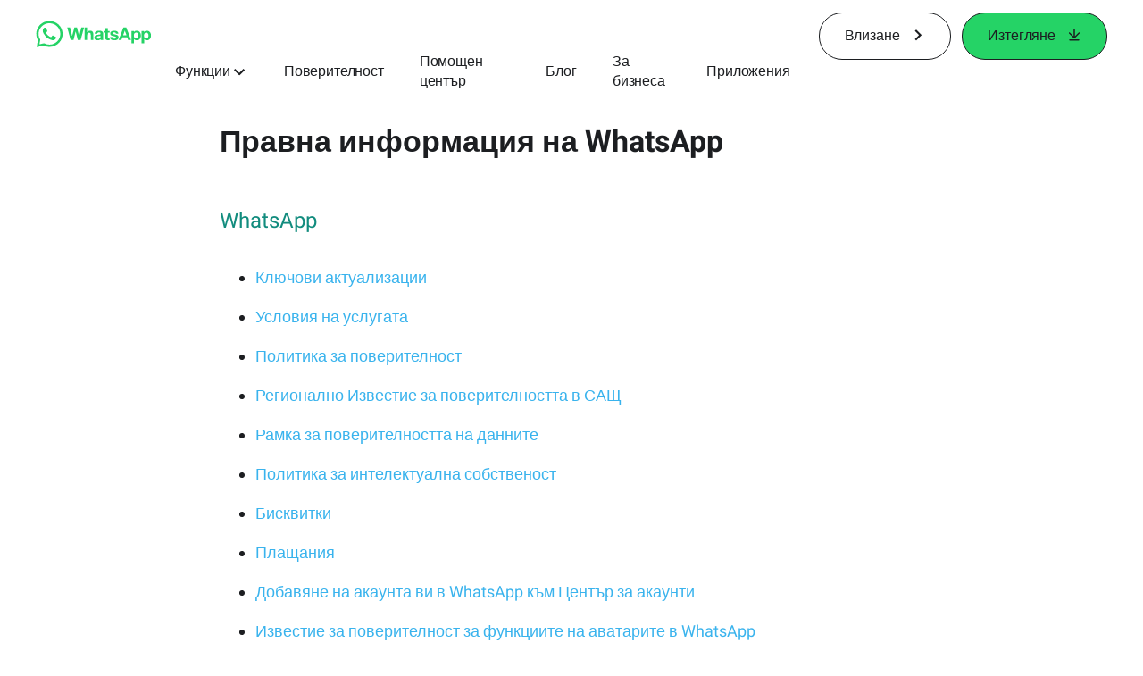

--- FILE ---
content_type: text/html; charset="utf-8"
request_url: https://www.whatsapp.com/legal/?l=lv&amp%3Bamp%3Blang=zh_cn&amp%3Blang=sk&lang=bg
body_size: 44128
content:
<!DOCTYPE html>
<html lang="bg" id="facebook" class="no_js">
<head><meta charset="utf-8" /><meta name="referrer" content="origin-when-crossorigin" id="meta_referrer" /><script nonce="WrIOWVrA">function envFlush(e){function t(t){for(var n in e)t[n]=e[n]}window.requireLazy?window.requireLazy(["Env"],t):(window.Env=window.Env||{},t(window.Env))}envFlush({"useTrustedTypes":false,"isTrustedTypesReportOnly":false,"ajaxpipe_token":"AXlse9MXT_Om7CL8LeY","stack_trace_limit":30,"timesliceBufferSize":5000,"show_invariant_decoder":false,"compat_iframe_token":"AUdns1Z4OAvrNyp_3q62DSkB9qs","isCQuick":false,"brsid":"7597480239400348342","promise_include_trace":false});</script><script nonce="WrIOWVrA">window.openDatabase&&(window.openDatabase=function(){throw new Error});</script><script nonce="WrIOWVrA">_btldr={};</script><script nonce="WrIOWVrA">(function(){function e(e){return e.parentElement!==document.body&&e.parentElement!==document.head}function t(e){var t;return e.nodeName==="SCRIPT"||e.nodeName==="LINK"&&((t=n(e))==null?void 0:t.asyncCss)}function n(e){return e.dataset instanceof window.DOMStringMap?e.dataset:null}function r(r){var o;try{if(r.nodeType!==Node.ELEMENT_NODE)return}catch(e){return}if(!(e(r)||!t(r))){var a=(o=n(r))==null?void 0:o.bootloaderHash;if(a!=null&&a!==""){var i=null,l=function(){window._btldr[a]=1,i==null||i()};i=function(){r.removeEventListener("load",l),r.removeEventListener("error",l)},r.addEventListener("load",l),r.addEventListener("error",l)}}}Array.from(document.querySelectorAll('script,link[data-async-css="1"]')).forEach(function(e){return r(e)});var o=new MutationObserver(function(e,t){e.forEach(function(e){e.type==="childList"&&Array.from(e.addedNodes).forEach(function(e){r(e)})})});o.observe(document.getElementsByTagName("html")[0],{attributes:!1,childList:!0,subtree:!0})})();</script><style nonce="WrIOWVrA"></style><script nonce="WrIOWVrA">__DEV__=0;</script><noscript><meta http-equiv="refresh" content="0; URL=/legal/?l=lv&amp;amp%3Bamp%3Blang=zh_cn&amp;amp%3Blang=sk&amp;lang=bg&amp;_fb_noscript=1" /></noscript><title id="pageTitle">Правни ресурси на WhatsApp</title><meta name="bingbot" content="noarchive" /><link rel="canonical" href="https://www.whatsapp.com/legal?lang=bg" /><link rel="alternate" hreflang="x-default" href="https://www.whatsapp.com/legal" /><link rel="alternate" hreflang="ar" href="https://www.whatsapp.com/legal?lang=ar" /><link rel="alternate" hreflang="bg" href="https://www.whatsapp.com/legal?lang=bg" /><link rel="alternate" hreflang="bn" href="https://www.whatsapp.com/legal?lang=bn" /><link rel="alternate" hreflang="ca" href="https://www.whatsapp.com/legal?lang=ca" /><link rel="alternate" hreflang="cs" href="https://www.whatsapp.com/legal?lang=cs" /><link rel="alternate" hreflang="da" href="https://www.whatsapp.com/legal?lang=da" /><link rel="alternate" hreflang="de" href="https://www.whatsapp.com/legal?lang=de" /><link rel="alternate" hreflang="el" href="https://www.whatsapp.com/legal?lang=el" /><link rel="alternate" hreflang="en" href="https://www.whatsapp.com/legal" /><link rel="alternate" hreflang="es" href="https://www.whatsapp.com/legal?lang=es" /><link rel="alternate" hreflang="et" href="https://www.whatsapp.com/legal?lang=et" /><link rel="alternate" hreflang="fi" href="https://www.whatsapp.com/legal?lang=fi" /><link rel="alternate" hreflang="fr" href="https://www.whatsapp.com/legal?lang=fr" /><link rel="alternate" hreflang="gu" href="https://www.whatsapp.com/legal?lang=gu" /><link rel="alternate" hreflang="he" href="https://www.whatsapp.com/legal?lang=he" /><link rel="alternate" hreflang="hi" href="https://www.whatsapp.com/legal?lang=hi" /><link rel="alternate" hreflang="hr" href="https://www.whatsapp.com/legal?lang=hr" /><link rel="alternate" hreflang="hu" href="https://www.whatsapp.com/legal?lang=hu" /><link rel="alternate" hreflang="id" href="https://www.whatsapp.com/legal?lang=id" /><link rel="alternate" hreflang="it" href="https://www.whatsapp.com/legal?lang=it" /><link rel="alternate" hreflang="ja" href="https://www.whatsapp.com/legal?lang=ja" /><link rel="alternate" hreflang="kn" href="https://www.whatsapp.com/legal?lang=kn" /><link rel="alternate" hreflang="ko" href="https://www.whatsapp.com/legal?lang=ko" /><link rel="alternate" hreflang="lt" href="https://www.whatsapp.com/legal?lang=lt" /><link rel="alternate" hreflang="lv" href="https://www.whatsapp.com/legal?lang=lv" /><link rel="alternate" hreflang="ml" href="https://www.whatsapp.com/legal?lang=ml" /><link rel="alternate" hreflang="mr" href="https://www.whatsapp.com/legal?lang=mr" /><link rel="alternate" hreflang="nb" href="https://www.whatsapp.com/legal?lang=nb" /><link rel="alternate" hreflang="nl" href="https://www.whatsapp.com/legal?lang=nl" /><link rel="alternate" hreflang="pa" href="https://www.whatsapp.com/legal?lang=pa" /><link rel="alternate" hreflang="pl" href="https://www.whatsapp.com/legal?lang=pl" /><link rel="alternate" hreflang="pt" href="https://www.whatsapp.com/legal?lang=pt" /><link rel="alternate" hreflang="pt-pt" href="https://www.whatsapp.com/legal?lang=pt-pt" /><link rel="alternate" hreflang="ro" href="https://www.whatsapp.com/legal?lang=ro" /><link rel="alternate" hreflang="ru" href="https://www.whatsapp.com/legal?lang=ru" /><link rel="alternate" hreflang="sk" href="https://www.whatsapp.com/legal?lang=sk" /><link rel="alternate" hreflang="sl" href="https://www.whatsapp.com/legal?lang=sl" /><link rel="alternate" hreflang="sv" href="https://www.whatsapp.com/legal?lang=sv" /><link rel="alternate" hreflang="ta" href="https://www.whatsapp.com/legal?lang=ta" /><link rel="alternate" hreflang="te" href="https://www.whatsapp.com/legal?lang=te" /><link rel="alternate" hreflang="th" href="https://www.whatsapp.com/legal?lang=th" /><link rel="alternate" hreflang="fil" href="https://www.whatsapp.com/legal?lang=fil" /><link rel="alternate" hreflang="tr" href="https://www.whatsapp.com/legal?lang=tr" /><link rel="alternate" hreflang="ur" href="https://www.whatsapp.com/legal?lang=ur" /><link rel="alternate" hreflang="zh-hk" href="https://www.whatsapp.com/legal?lang=zh-hk" /><meta name="viewport" content="width=device-width, initial-scale=1" /><meta name="apple-mobile-web-app-capable" content="yes" /><meta name="description" content="&#x418;&#x43d;&#x444;&#x43e;&#x440;&#x43c;&#x430;&#x446;&#x438;&#x44f; &#x437;&#x430; &#x43f;&#x440;&#x430;&#x432;&#x43d;&#x438;&#x442;&#x435; &#x440;&#x435;&#x441;&#x443;&#x440;&#x441;&#x438; &#x43d;&#x430; WhatsApp, &#x432;&#x43a;&#x43b;&#x44e;&#x447;&#x438;&#x442;&#x435;&#x43b;&#x43d;&#x43e; &#x43f;&#x43e;&#x43b;&#x438;&#x442;&#x438;&#x43a;&#x438; &#x437;&#x430; &#x43f;&#x43e;&#x432;&#x435;&#x440;&#x438;&#x442;&#x435;&#x43b;&#x43d;&#x43e;&#x441;&#x442; &#x438; &#x443;&#x441;&#x43b;&#x43e;&#x432;&#x438;&#x44f; &#x43d;&#x430; &#x443;&#x441;&#x43b;&#x443;&#x433;&#x430;&#x442;&#x430;." /><meta name="keywords" /><meta property="og:title" content="&#x41f;&#x440;&#x430;&#x432;&#x43d;&#x438; &#x440;&#x435;&#x441;&#x443;&#x440;&#x441;&#x438; &#x43d;&#x430; WhatsApp" /><meta property="og:image" content="https://static.whatsapp.net/rsrc.php/v4/yo/r/J5gK5AgJ_L5.png" /><meta property="og:site_name" content="WhatsApp.com" /><meta property="og:description" content="&#x418;&#x43d;&#x444;&#x43e;&#x440;&#x43c;&#x430;&#x446;&#x438;&#x44f; &#x437;&#x430; &#x43f;&#x440;&#x430;&#x432;&#x43d;&#x438;&#x442;&#x435; &#x440;&#x435;&#x441;&#x443;&#x440;&#x441;&#x438; &#x43d;&#x430; WhatsApp, &#x432;&#x43a;&#x43b;&#x44e;&#x447;&#x438;&#x442;&#x435;&#x43b;&#x43d;&#x43e; &#x43f;&#x43e;&#x43b;&#x438;&#x442;&#x438;&#x43a;&#x438; &#x437;&#x430; &#x43f;&#x43e;&#x432;&#x435;&#x440;&#x438;&#x442;&#x435;&#x43b;&#x43d;&#x43e;&#x441;&#x442; &#x438; &#x443;&#x441;&#x43b;&#x43e;&#x432;&#x438;&#x44f; &#x43d;&#x430; &#x443;&#x441;&#x43b;&#x443;&#x433;&#x430;&#x442;&#x430;." /><meta property="og:keywords" /><meta property="invite_link_type" /><meta property="invite_link_type_v2" /><meta name="mobile-web-app-capable" content="yes" /><link rel="manifest" href="/data/manifest.json" crossorigin="use-credentials" /><meta name="robots" content="index,follow,noodp" /><link rel="icon" href="https://static.whatsapp.net/rsrc.php/v4/yz/r/ujTY9i_Jhs1.png" /><link type="text/css" rel="stylesheet" href="https://static.whatsapp.net/rsrc.php/v5/yf/l/0,cross/kVqnnGSuZMa.css" data-bootloader-hash="vRp9yOm" crossorigin="anonymous" />
<link type="text/css" rel="stylesheet" href="https://static.whatsapp.net/rsrc.php/v5/yA/l/0,cross/fVdFb9qcyoi.css" data-bootloader-hash="8NoB/lb" crossorigin="anonymous" />
<link type="text/css" rel="stylesheet" href="https://static.whatsapp.net/rsrc.php/v5/yO/l/0,cross/6YvJ07AS1dy.css" data-bootloader-hash="sRXYEyZ" crossorigin="anonymous" />
<link type="text/css" rel="stylesheet" href="https://static.whatsapp.net/rsrc.php/v5/yp/l/0,cross/ZpD59V-s8pA.css" data-bootloader-hash="b5NZ1WW" crossorigin="anonymous" />
<script src="https://static.whatsapp.net/rsrc.php/v4/yB/r/TplEpuw-S7l.js" data-bootloader-hash="Faplt2a" crossorigin="anonymous"></script>
<script nonce="WrIOWVrA">requireLazy(["HasteSupportData"],function(m){m.handle({"clpData":{"6476":{"r":1000,"s":1},"1838142":{"r":1,"s":1},"1958484":{"r":1,"s":1},"1963303":{"r":1,"s":1},"1936894":{"r":1,"s":1},"1848815":{"r":10000,"s":1}},"gkxData":{"1174":{"result":false,"hash":null},"1221":{"result":false,"hash":null},"5163":{"result":false,"hash":null},"5415":{"result":false,"hash":null},"7742":{"result":false,"hash":null},"8068":{"result":false,"hash":null},"8869":{"result":false,"hash":null},"9063":{"result":false,"hash":null},"13382":{"result":false,"hash":null},"15745":{"result":false,"hash":null},"20935":{"result":false,"hash":null},"20936":{"result":false,"hash":null},"21043":{"result":false,"hash":null},"21116":{"result":false,"hash":null},"25572":{"result":false,"hash":null}},"justknobxData":{"1276":{"r":true},"2269":{"r":true},"3323":{"r":true},"3414":{"r":true}}})});requireLazy(["TimeSliceImpl","ServerJS"],function(TimeSlice,ServerJS){(new ServerJS()).handle({"define":[["cr:310",["RunWWW"],{"__rc":["RunWWW",null]},-1],["cr:1078",[],{"__rc":[null,null]},-1],["cr:1080",["unexpectedUseInComet"],{"__rc":["unexpectedUseInComet",null]},-1],["cr:1126",["TimeSliceImpl"],{"__rc":["TimeSliceImpl",null]},-1],["cr:3725",["clearTimeoutWWWOrMobile"],{"__rc":["clearTimeoutWWWOrMobile",null]},-1],["cr:4344",["setTimeoutWWWOrMobile"],{"__rc":["setTimeoutWWWOrMobile",null]},-1],["cr:6108",["CSS"],{"__rc":["CSS",null]},-1],["cr:6640",["PromiseImpl"],{"__rc":["PromiseImpl",null]},-1],["cr:7385",["clearIntervalWWW"],{"__rc":["clearIntervalWWW",null]},-1],["cr:7389",["setIntervalAcrossTransitionsWWW"],{"__rc":["setIntervalAcrossTransitionsWWW",null]},-1],["cr:7391",["setTimeoutAcrossTransitionsWWW"],{"__rc":["setTimeoutAcrossTransitionsWWW",null]},-1],["cr:8958",["FBJSON"],{"__rc":["FBJSON",null]},-1],["cr:8959",["DTSG"],{"__rc":["DTSG",null]},-1],["cr:8960",["DTSG_ASYNC"],{"__rc":["DTSG_ASYNC",null]},-1],["cr:696703",[],{"__rc":[null,null]},-1],["cr:135",["RunBlue"],{"__rc":["RunBlue",null]},-1],["cr:6669",["DataStore"],{"__rc":["DataStore",null]},-1],["URLFragmentPreludeConfig",[],{"hashtagRedirect":false,"fragBlacklist":["nonce","access_token","oauth_token","xs","checkpoint_data","code"]},137],["CookiePrivacySandboxConfig",[],{"is_affected_by_samesite_lax":false},7723],["CometPersistQueryParams",[],{"relative":{},"domain":{}},6231],["CookieDomain",[],{"domain":"whatsapp.com"},6421],["GetAsyncParamsExtraData",[],{"extra_data":{}},7511],["AdsManagerReadRegions",[],{"excluded_endpoints":["\/am_tabular","\/ad_limits_insights","\/ads_reporting","\/column_suggestions","\/customaudiences","\/insights","\/reporting","\/edit","\/adspixels"],"excluded_preloaders":["AdsPEInsightsEdgeDataLoaderPreloader","AdsPEInsightsEdgeSummaryDataLoaderPreloader","AdsPEInsightsColumnPresetDataLoaderPreloader","AdsReportBuilderBusinessViewReportPreloader","AdsReportBuilderAdAccountViewReportPreloader","AdsReportBuilderManageUnifiedReportsPreloader"]},7950],["BootloaderConfig",[],{"deferBootloads":false,"enableLoadingUnavailableResources":true,"enableRetryOnStuckResource":false,"immediatesBugFixKillswitch":true,"jsRetries":[200,500],"jsRetryAbortNum":2,"jsRetryAbortTime":5,"silentDups":true,"timeout":60000,"tieredLoadingFromTier":100,"hypStep4":false,"btCutoffIndex":107,"fastPathForAlreadyRequired":true,"csrOn":false,"nonce":"WrIOWVrA","shouldEnableProxyArgs":false,"translationRetries":[200,500],"translationRetryAbortNum":3,"translationRetryAbortTime":50},329],["CSSLoaderConfig",[],{"timeout":5000,"loadEventSupported":true},619],["CookieCoreConfig",[],{"dpr":{"t":604800,"s":"Lax"},"locale":{"t":604800,"s":"Lax"},"wa_lang_pref":{"t":604800,"s":"None"},"wa_web_lang_pref":{"t":2419200,"s":"Lax"}},2104],["CurrentUserInitialData",[],{"ACCOUNT_ID":"0","USER_ID":"0","NAME":"","SHORT_NAME":null,"IS_BUSINESS_PERSON_ACCOUNT":false,"HAS_SECONDARY_BUSINESS_PERSON":false,"IS_FACEBOOK_WORK_ACCOUNT":false,"IS_INSTAGRAM_BUSINESS_PERSON":false,"IS_WABA_BUSINESS_PERSON":false,"IS_MESSENGER_ONLY_USER":false,"IS_DEACTIVATED_ALLOWED_ON_MESSENGER":false,"IS_MESSENGER_CALL_GUEST_USER":false,"IS_WORK_MESSENGER_CALL_GUEST_USER":false,"IS_WORKROOMS_USER":false,"APP_ID":"256281040558","IS_BUSINESS_DOMAIN":false},270],["ServerNonce",[],{"ServerNonce":"Y2FNS5lvqRJkdaWdqbmFv4"},141],["SiteData",[],{"server_revision":1032184920,"client_revision":1032184920,"push_phase":"C3","pkg_cohort":"BP:whatsapp_www_pkg","haste_session":"20473.BP:whatsapp_www_pkg.2.0...0","pr":2,"manifest_base_uri":"https:\/\/static.whatsapp.net","manifest_origin":null,"manifest_version_prefix":null,"be_one_ahead":false,"is_rtl":false,"is_experimental_tier":false,"is_jit_warmed_up":false,"hsi":"7597480239400348342","semr_host_bucket":"6","bl_hash_version":2,"comet_env":0,"wbloks_env":false,"ef_page":null,"compose_bootloads":false,"spin":0,"__spin_r":1032184920,"__spin_b":"trunk","__spin_t":1768926214,"vip":"57.144.175.32"},317],["SprinkleConfig",[],{"param_name":"jazoest","version":2,"should_randomize":false},2111],["UserAgentData",[],{"browserArchitecture":"32","browserFullVersion":"131.0.0.0","browserMinorVersion":0,"browserName":"Chrome","browserVersion":131,"deviceName":"Unknown","engineName":"Blink","engineVersion":"131.0.0.0","platformArchitecture":"32","platformName":"Mac OS X","platformVersion":"10.15","platformFullVersion":"10.15.7"},527],["PromiseUsePolyfillSetImmediateGK",[],{"www_always_use_polyfill_setimmediate":false},2190],["JSErrorLoggingConfig",[],{"appId":256281040558,"extra":[],"reportInterval":50,"sampleWeight":null,"sampleWeightKey":"__jssesw","projectBlocklist":[]},2776],["DataStoreConfig",[],{"expandoKey":"__FB_STORE","useExpando":true},2915],["CookieCoreLoggingConfig",[],{"maximumIgnorableStallMs":16.67,"sampleRate":9.7e-5,"sampleRateClassic":1.0e-10,"sampleRateFastStale":1.0e-8},3401],["ImmediateImplementationExperiments",[],{"prefer_message_channel":true},3419],["UriNeedRawQuerySVConfig",[],{"uris":["dms.netmng.com","doubleclick.net","r.msn.com","watchit.sky.com","graphite.instagram.com","www.kfc.co.th","learn.pantheon.io","www.landmarkshops.in","www.ncl.com","s0.wp.com","www.tatacliq.com","bs.serving-sys.com","kohls.com","lazada.co.th","xg4ken.com","technopark.ru","officedepot.com.mx","bestbuy.com.mx","booking.com","nibio.no","myworkdayjobs.com","united-united.com","gcc.gnu.org"]},3871],["InitialCookieConsent",[],{"deferCookies":false,"initialConsent":[1,2],"noCookies":false,"shouldShowCookieBanner":false,"shouldWaitForDeferredDatrCookie":false,"optedInIntegrations":[],"hasGranularThirdPartyCookieConsent":false,"exemptedIntegrations":["advertiser_hosted_pixel","airbus_sat","amazon_media","apps_for_office","arkose_captcha","aspnet_cdn","autodesk_fusion","bing_maps","bing_widget","boku_wallet","bootstrap","box","cardinal_centinel_api","chromecast_extensions","cloudflare_cdnjs","cloudflare_datatables","cloudflare_relay","conversions_api_gateway","demandbase_api","digitalglobe_maps_api","dlocal","dropbox","esri_sat","fastly_relay","gmg_pulse_embed_iframe","google_ads_conversions_tag","google_drive","google_fonts_legacy","google_hosted_libraries","google_oauth_api","google_oauth_api_v2","google_recaptcha","here_map_ext","hive_streaming_video","iproov","isptoolbox","jquery","js_delivr","kbank","mathjax","meshy","metacdn","microsoft_excel","microsoft_office_addin","microsoft_onedrive","microsoft_speech","microsoft_teams","mmi_tiles","oculus","open_street_map","paypal_billing_agreement","paypal_fastlane_sdk","paypal_oauth_api","payu","payu_india","plaid","platformized_adyen_checkout","plotly","pydata","razorpay","recruitics","rstudio","salesforce_lighting","shopify_app_bridge","stripe","team_center","tripshot","trustly_direct_debit_ach","turbo_gala","twilio_voice","unifier","unpkg","unsplash_api","unsplash_image_loading","vega","whatsapp_arkose_captcha","yoti_api","youtube_oembed_api"],"nonBlockingBannerPage":false,"consentRequiredForMetaPixel":false},4328],["BootloaderEndpointConfig",[],{"retryEnabled":false,"debugNoBatching":false,"maxBatchSize":-1,"endpointURI":"https:\/\/www.whatsapp.com\/ajax\/bootloader-endpoint\/","adsManagerReadRegions":false},5094],["ServerTimeData",[],{"serverTime":1768926214081,"timeOfRequestStart":1768926213999.9,"timeOfResponseStart":1768926213999.9},5943],["BigPipeExperiments",[],{"link_images_to_pagelets":false,"am_page_load_promise_timeout":false},907],["cr:7730",["getFbtResult"],{"__rc":["getFbtResult",null]},-1],["cr:8906",["goURIWWW"],{"__rc":["goURIWWW",null]},-1],["cr:925100",["RunBlue"],{"__rc":["RunBlue",null]},-1],["cr:7386",["clearTimeoutWWW"],{"__rc":["clearTimeoutWWW",null]},-1],["cr:7390",["setTimeoutWWW"],{"__rc":["setTimeoutWWW",null]},-1],["cr:1003267",["clearIntervalBlue"],{"__rc":["clearIntervalBlue",null]},-1],["cr:896462",["setIntervalAcrossTransitionsBlue"],{"__rc":["setIntervalAcrossTransitionsBlue",null]},-1],["cr:986633",["setTimeoutAcrossTransitionsBlue"],{"__rc":["setTimeoutAcrossTransitionsBlue",null]},-1],["IntlVariationHoldout",[],{"disable_variation":false},6533],["IntlNumberTypeProps",["IntlCLDRNumberType09"],{"module":{"__m":"IntlCLDRNumberType09"}},7027],["AsyncRequestConfig",[],{"retryOnNetworkError":"1","useFetchStreamAjaxPipeTransport":true},328],["DTSGInitialData",[],{},258],["IntlViewerContext",[],{"GENDER":3,"regionalLocale":null},772],["NumberFormatConfig",[],{"decimalSeparator":",","numberDelimiter":"\u00a0","minDigitsForThousandsSeparator":5,"standardDecimalPatternInfo":{"primaryGroupSize":3,"secondaryGroupSize":3},"numberingSystemData":null},54],["SessionNameConfig",[],{"seed":"2qOn"},757],["ZeroCategoryHeader",[],{},1127],["ZeroRewriteRules",[],{"rewrite_rules":{},"whitelist":{"\/hr\/r":1,"\/hr\/p":1,"\/zero\/unsupported_browser\/":1,"\/zero\/policy\/optin":1,"\/zero\/optin\/write\/":1,"\/zero\/optin\/legal\/":1,"\/zero\/optin\/free\/":1,"\/about\/privacy\/":1,"\/about\/privacy\/update\/":1,"\/privacy\/explanation\/":1,"\/zero\/toggle\/welcome\/":1,"\/zero\/toggle\/nux\/":1,"\/zero\/toggle\/settings\/":1,"\/fup\/interstitial\/":1,"\/work\/landing":1,"\/work\/login\/":1,"\/work\/email\/":1,"\/ai.php":1,"\/js_dialog_resources\/dialog_descriptions_android.json":0,"\/connect\/jsdialog\/MPlatformAppInvitesJSDialog\/":0,"\/connect\/jsdialog\/MPlatformOAuthShimJSDialog\/":0,"\/connect\/jsdialog\/MPlatformLikeJSDialog\/":0,"\/qp\/interstitial\/":1,"\/qp\/action\/redirect\/":1,"\/qp\/action\/close\/":1,"\/zero\/support\/ineligible\/":1,"\/zero_balance_redirect\/":1,"\/zero_balance_redirect":1,"\/zero_balance_redirect\/l\/":1,"\/l.php":1,"\/lsr.php":1,"\/ajax\/dtsg\/":1,"\/checkpoint\/block\/":1,"\/exitdsite":1,"\/zero\/balance\/pixel\/":1,"\/zero\/balance\/":1,"\/zero\/balance\/carrier_landing\/":1,"\/zero\/flex\/logging\/":1,"\/tr":1,"\/tr\/":1,"\/sem_campaigns\/sem_pixel_test\/":1,"\/bookmarks\/flyout\/body\/":1,"\/zero\/subno\/":1,"\/confirmemail.php":1,"\/policies\/":1,"\/mobile\/internetdotorg\/classifier\/":1,"\/zero\/dogfooding":1,"\/xti.php":1,"\/zero\/fblite\/config\/":1,"\/hr\/zsh\/wc\/":1,"\/ajax\/bootloader-endpoint\/":1,"\/mobile\/zero\/carrier_page\/":1,"\/mobile\/zero\/carrier_page\/education_page\/":1,"\/mobile\/zero\/carrier_page\/feature_switch\/":1,"\/mobile\/zero\/carrier_page\/settings_page\/":1,"\/aloha_check_build":1,"\/upsell\/zbd\/softnudge\/":1,"\/mobile\/zero\/af_transition\/":1,"\/mobile\/zero\/af_transition\/action\/":1,"\/mobile\/zero\/freemium\/":1,"\/mobile\/zero\/freemium\/redirect\/":1,"\/mobile\/zero\/freemium\/zero_fup\/":1,"\/privacy\/policy\/":1,"\/privacy\/center\/":1,"\/data\/manifest\/":1,"\/cmon":1,"\/cmon\/":1,"\/zero\/minidt\/":1,"\/diagnostics":1,"\/diagnostics\/":1,"\/4oh4.php":1,"\/autologin.php":1,"\/birthday_help.php":1,"\/checkpoint\/":1,"\/contact-importer\/":1,"\/cr.php":1,"\/legal\/terms\/":1,"\/login.php":1,"\/login\/":1,"\/mobile\/account\/":1,"\/n\/":1,"\/remote_test_device\/":1,"\/upsell\/buy\/":1,"\/upsell\/buyconfirm\/":1,"\/upsell\/buyresult\/":1,"\/upsell\/promos\/":1,"\/upsell\/continue\/":1,"\/upsell\/h\/promos\/":1,"\/upsell\/loan\/learnmore\/":1,"\/upsell\/purchase\/":1,"\/upsell\/promos\/upgrade\/":1,"\/upsell\/buy_redirect\/":1,"\/upsell\/loan\/buyconfirm\/":1,"\/upsell\/loan\/buy\/":1,"\/upsell\/sms\/":1,"\/wap\/a\/channel\/reconnect.php":1,"\/wap\/a\/nux\/wizard\/nav.php":1,"\/wap\/appreg.php":1,"\/wap\/birthday_help.php":1,"\/wap\/c.php":1,"\/wap\/confirmemail.php":1,"\/wap\/cr.php":1,"\/wap\/login.php":1,"\/wap\/r.php":1,"\/zero\/datapolicy":1,"\/a\/timezone.php":1,"\/a\/bz":1,"\/bz\/reliability":1,"\/r.php":1,"\/mr\/":1,"\/reg\/":1,"\/registration\/log\/":1,"\/terms\/":1,"\/f123\/":1,"\/expert\/":1,"\/experts\/":1,"\/terms\/index.php":1,"\/terms.php":1,"\/srr\/":1,"\/msite\/redirect\/":1,"\/fbs\/pixel\/":1,"\/contactpoint\/preconfirmation\/":1,"\/contactpoint\/cliff\/":1,"\/contactpoint\/confirm\/submit\/":1,"\/contactpoint\/confirmed\/":1,"\/contactpoint\/login\/":1,"\/preconfirmation\/contactpoint_change\/":1,"\/help\/contact\/":1,"\/survey\/":1,"\/upsell\/loyaltytopup\/accept\/":1,"\/settings\/":1,"\/lite\/":1,"\/zero_status_update\/":1,"\/operator_store\/":1,"\/upsell\/":1,"\/wifiauth\/login\/":1}},1478],["DTSGInitData",[],{"token":"","async_get_token":""},3515],["WebDriverConfig",[],{"isTestRunning":false,"isJestE2ETestRun":false,"isXRequestConfigEnabled":false,"auxiliaryServiceInfo":{},"testPath":null,"originHost":null,"experiments":null},5332],["cr:8828",[],{"__rc":[null,null]},-1],["cr:1094907",[],{"__rc":[null,null]},-1],["cr:1183579",["InlineFbtResultImpl"],{"__rc":["InlineFbtResultImpl",null]},-1],["cr:806696",["clearTimeoutBlue"],{"__rc":["clearTimeoutBlue",null]},-1],["cr:807042",["setTimeoutBlue"],{"__rc":["setTimeoutBlue",null]},-1],["FbtResultGK",[],{"shouldReturnFbtResult":true,"inlineMode":"NO_INLINE"},876],["LSD",[],{"token":"AdEFXJQpNbk"},323],["IntlPhonologicalRules",[],{"meta":{"\/_B\/":"([.,!?\\s]|^)","\/_E\/":"([.,!?\\s]|$)"},"patterns":{"\/\u0001(.*)('|&#039;)s\u0001(?:'|&#039;)s(.*)\/":"\u0001$1$2s\u0001$3","\/_\u0001([^\u0001]*)\u0001\/":"javascript"}},1496],["FbtQTOverrides",[],{"overrides":{"1_000b6572c6a3f7fe9312e5879dd2e75b":"You'll need to log in with Workplace to continue this video chat.","1_023ac1e3f0ce2980598584f26a784b9f":"Ignore messages","1_028dc427119e6bfbfcd5eb2dd83b2a9e":"View Page status","1_075684469438a60ae5f6813949e94a0d":"Get quote","1_0778dc4cf3fe167942881fecddd5dee2":"Learn more","1_08a3224cc0fd966f2bb0e780c51e6a0b":"New poll","1_0a090165a1d0654210eb444114aabd7c":"Switch between accounts","1_0b9af3d5b6a4de6cb2b17ad5a0beec3a":"Learn more","1_0d0b40d72cd2adc492a402e98e18896f":"Chat notifications","1_0ea6e742163878d88375800514788740":"Invite link","1_0ea7de82b669cced737b30875f15309a":"Local event from Facebook","1_0f008d2991187964d472eceaf9ba28d6":"Featured sticker packs","1_0f48efb82ce58bf43dec6a98dcadc874":"Add your new number","1_0f9fceeb2e66627d9e346dd24e0d6916":"Remove from channel","1_0fee0283487e0259495a07f9e315ad8f":"Your home in Messenger","1_1068c1352d8cbb8919cc2b4a0dbcd9f3":"Hide contact","1_10811a6ece4ca15b10dc22f89805a347":"Customize your chat with {short-name}.","1_117fb24f8ee951759e9435520cc71e70":"More options","1_1248a8548f1b43fd3d9fc77baf835a04":"Contacts only","1_1593f9d2cc4c63f196a61a70eff664cf":"Send to group","1_159aa796a642d08a85379ec9693d25c7":"Opt in","1_1736f6743cf12be3ffc46cd556357e96":"Book now","1_18b8ec487f180574ad865f168eeafa70":"Content not found","1_1905e45a72593e291dda8c774aa4caf4":"Invite people","1_1ac128eda299351dc18567e7a6f31be6":"Hide video","1_1b38f249fefb0fd5ef7912a1fe615d10":"Pinned location","1_1b59f7e84dba4c8754cf60d1bafa6ae5":"Shared stories","1_1cf36465e606a10ef2a48c5dee532085":"Great job, {user_name}!","1_1d36c6e7b1a07971c84821452f9dc407":"Ignore conversation","1_1d89beed629123cabeeea834c345a7fc":"Mute notifications","1_1f209b12cabbe35509c514220825d53b":"New story","1_209b3fb19e7c487ffe3bd85b2adac6db":"Try again","1_20cec0b4386ad8555f8b619ad2c2fb81":"Single pop","1_215afaeceab4d29970af2c11221f79e3":"Web visibility","1_226d5171b148e60fe004a4f3cc53a81b":"Delete group chat?","1_23f5a1596d301feaeb32b47f24dc73a0":"Join call","1_243d55bab0d83c72b2113bfd5ca2e194":"Membership questions","1_25589d7cb1db33911bf18252dbb5155c":"Message history in Inbox","1_2745ba03fa7b9c0f59c0797fb44da204":"Showing in chats","1_27f38b56fa58a394e2d89fbf7288747b":"New sender","1_28ea9e6140b5437477564e5b21353246":"Profile picture","1_2953f6f20942da4f0593b905a4db3d90":"See details","1_2af4c8cb4d30a1aaa744a75187d6b06d":"{number} invited by you","1_2b2898b200686215c54616553499fddf":"Unread messages","1_2b406f4727fff3df7dd970cac1c41536":"Messenger preview","1_2c2ff60e8d5edccadadf61f739b6d87b":"Report story","1_3002f3a3232973642407c2e3830c10f6":"Stop sharing location","1_30ed561a77bfcadb3b66d5960c2a9e05":"Photo reminders","1_313c1c8a5025b45c60712685f0d89c6c":"App visibility","1_33886f5d4a6ede055ec28ddf69251cc5":"Life events","1_3543833b8b31fbb1561d46f2c0b266a8":"Added with theme","1_366d38e456780d92844ab4b39ac1de78":"Not interested","1_37900af383a573c0337521bca05d7955":"Respond to event","1_37ebfbfd36c55a8366f7ba9d528cf7b3":"Chats you can create","1_39339bb4b3f3002e589625a820bf5c7a":"Learn more","1_3a9a1e192465754ec4427995fe1cffb4":"Buy and sell groups","1_3aa3f2c2971602310d482c632c086db8":"Chat hosts","1_3bc7a4f74be5e3dbfdc9b758fa779fff":"Chat plugin","1_3cee79cd9e136ffc84ccfc7082bef6c2":"{number_of_happening_now_events} happening now, {number_of_upcoming_events} upcoming","1_3e8fba90f69e371d19c5b4f79e3f0be7":"Buy and sell groups","1_3f4c233aac1d71d17bee559b932144d3":"See conversation","1_41446ff5d2de26a67626d2ba309c969b":"This video can't be sent","1_4151657ef8e7bc03ab8169e5dcb0d675":"Cancel request","1_41eadd6427237386cc04b60a8ab94a8b":"This chat will show as unread","1_46793f5529ff4a62f831cf9218082b7f":"Unread requests","1_46879d905028aaee9f7297d27c075b50":"See messages","1_46b9f298de3c041a464dbe8ff7f3d978":"Language settings","1_46c8d595559f4232c4a7fe113aac3093":"Get started","1_475781e5e945e3d217b563d6ccd51ecd":"Create prompt","1_489630491bec0288ae7c0bef88ff5ad9":"Show music picker","1_4ad1c9e7de7af0b7d1853ed6863469db":"Snooze for {number_of_hours} hours","1_4b56df30045efb8a5d21ec865d43ec1c":"Approved by you","1_4b9736a9d6cbeb6249b0704870ec383e":"No devices yet","1_4cf8fe13a0639e31c0d73b5aec3b8019":"Something went wrong","1_4d5c8cbda9ac3dfc82b483ecf952a53c":"Open Facebook app","1_4e75a018ef44c107750832d736fcce90":"Send details","1_4ee7496edd4dafc3c2b2a6225f1a6f69":"Nearby places","1_5009586cb3b7953608b1ccc56cb3e630":"See conversation?","1_50c0e7742a3eb3800f3c2fdd5bce8f3a":"Admins & moderators","1_531aa532255f18fbb4386d4ac4bf537d":"Search emoji","1_53e9c4c2a53662ab23979d6cd79d4417":"Stop sharing","1_5490d986c6908e35ac70ae79cca740fc":"Switch account","1_55c0717e522433cf319a51f6ed6d4d09":"No messages","1_55c2f7ac43fba60f684a0a0dfd01bb89":"Edit avatar","1_55e31911698e89d3b19d4c703079cdf2":"{content} Learn more","1_56d2098fc23416108de3ceae0fd6c158":"See link","1_599d20d959e0009397c73fb9edb426dd":"Private post","1_5af9abe8c5f4d9bcce27117d09ca6932":"Start call","1_5e86ca443695bbd6605bcd169ee35a74":"Group updates","1_5f0a4852946206863aa44a9ec3f87708":"Send to group","1_60a7a58934bd27cbaf2058b53ff745f6":"Leave game","1_60eb52f4ce4a109523fbfa8e90244331":"Live location","1_617aeb029449c78895903ece88034b31":"Show picture-in-picture","1_61cb9f934ffb6b5f8cc4cb95757125d4":"Invalid time","1_6315107c7594ac961c8dac9aabbb957a":"Add to her picture","1_64b1b9a14a334d3cce48f22f2b03e7c2":"Not now","1_6544e705bd98780c45018863ca564aa1":"Block messages","1_6582285731ad9288ac97889beeca82f3":"Avatar settings","1_66402d631b18879269b46a49f95a0a4e":"Noise suppression","1_6689492f38a51b5cb39982dd8a0e7f00":"Account details","1_678bfb1d36a580695ccbb699c8fd1bd2":"Logging in\u2026","1_6795cc13b37b3be61a143c35c9c65382":"Recently shared","1_6a9a0529abd169ff91b49b4022dbf5a5":"Buy and sell groups","1_6b124b9a53cd1299ad43ceef50dcd0e2":"Unread chats","1_6d2f04c835bd2e9e555649e2f121fd5f":"Introducing AI stickers","1_6dc5cc58c44e3791e14cdb69816e8a3f":"Product catalog terms","1_6ec9c14f5b6103937c24960c6ae37947":"SMS messages","1_7008293f762c6b49632496bd6aad21ff":"Suggested chats","1_70190249ea4fa344ffbe77fd48af796f":"Pause chat?","1_701d063f9d93574540e7a4aa27d2f86d":"Message reactions","1_7052e2f38bec805609d7986562d34ed0":"Your reactions","1_72920428a45b969c9dad788a656c323c":"Skip to details and actions","1_7341e8b3089e0af586ed3b9682c2b5cf":"View call","1_73761caf2fde503928bfdbd48c983136":"See conversation?","1_7808c5327cf430807c173fa11ac0cc26":"Learn more","1_7930f1b92ced21f16265c1ab07265964":"Chats you can join","1_7bf132b7beb84dbc96f9cc6a1caef3a3":"Last name","1_7c5789ad7c9455a96fa0b8d3edaf1dd0":"View profile","1_7e3e738782f1887fbcebca5e62902a72":"See group","1_7f626e74849fb5ad4a61825532fb6054":"Confirm your identity","1_801af62106d995c8b376a512e2146039":"Block messages","1_806d0518a4e1e599c196185438e2b79c":"Change image","1_83a0754dbad2db42dcbe0e8900e6b48a":"AI-assisted message","1_84698e2e6128e955605ddff2615c2771":"In transit","1_88b60e4824d116c36468b700b6287e2f":"Your location","1_8a1749bf031ab122983b76b370a86be3":"Learn more","1_8bc33223ef4caf9b437b812c2772d946":"Create poll","1_8c84ed97d7d84a31c72b1c75300a9461":"Delete chat?","1_8dea727922641bc0de681cb214274b2f":"View AR object","1_8e82c5b24398a0887342f439b66ce8c3":"{user}'s location","1_8ea29d4da797ad3ae8fa2b3626b2a50c":"Disabled chat","1_8ef9ffb962319c095470bb46de00beaa":"Current location","1_9025bb6bcf560d6de6cfd22af6eaec97":"All chats menu","1_9050fb0878cf1e782d24779cf780114c":"Recent calls","1_91d783db2fb886ee4801ae5e0a86e04c":"Channel admin","1_92255cd3d8f183d6dcb03b606a3445c2":"Recent searches","1_925dfeb7269a4b97e5035aede422151c":"Upload contacts","1_92b1a4d18dca5da9ac47d17733885fc2":"How to add friends on Messenger Kids","1_93183c880d14f092e5d9617d9a246a74":"Read receipts","1_939fba302a75b306e132ccb37e09a148":"Ignore group","1_944401d1748eeaa9a66e62241477695e":"View details","1_948415d2b551fa7c8b50376738732e5b":"Community members","1_9626d7ac31beaf24bbd48f4842bf4744":"{num_activities} activities","1_9645bee1f9dba4ee355d68df18cb1102":"Contact card","1_96cc0d1d8acdfbcc9fe4623a53183f99":"No more posts","1_983e4f9e7f9ecfdb8a2d0aa8247942de":"More conversations","1_99dd31ad1b3145dfb03b7b4b097f28d5":"Send current location","1_9ed1ff8f2501b81918e505f6e17fd362":"Send separately","1_a1195adc52046789d21a0ae117244224":"Creating poll","1_a12b852de26a50e5b6986edc7fa2705e":"Account created","1_a2ed1fddb5b17414f3b7941385713361":"Suggested people","1_a3d27f40032c3217f0934bcd46d52392":"Learn more","1_a3f05430c2d2c4a7949a503649a0941d":"4 things to know about your information","1_a4694c6ccbc990026015c70c944fe25e":"Cover photo","1_a64a04c8ea9a8cf38124918e78c71b60":"You've blocked this account.","1_a7a430455b6aaba0be1cf776314c8e70":"Learn more","1_a7e141af65d2cd2dc972d3c094d2ce4f":"Charge your Bluetooth keys regularly.","1_a8fd7153d9fbad9cece5913d6268813c":"Voice and video calling","1_a96a641ba1f4b43910fab6d1b55c9b17":"Not now","1_a9c08e1b18c1bceb358a7bf4a1aee0aa":"View profile","1_ab80b68f0048ce8515584d069d120405":"Submit a report","1_abd30739736c002c9a49c782066cbe86":"Save changes","1_add682c72addd3a0d8b6fcab3720aadc":"Turn on","1_aeb4b99dd7b73001a4f730b4a9120e04":"Try again","1_aec2472fe4a2eaccb817d6111a4c0d39":"Video call","1_af9c98d11efedfee4f1301601a67874a":"Double knock","1_afc0eae78aa06ac4e92bf98ac3a03177":"Ignore group","1_b0308bd1c93ff21594fabd353bda0a2a":"Red\/green","1_b14ffeb649c54cac70fe09d9f7780889":"Open sticker, emoji and GIF keyboard.","1_b22b6c4a8dd3ff71f35d007751cd87b0":"Get the Messenger app","1_b2cea7ff1ee86133589fc73e5f2f3f9d":"You can turn this off at any time in your Parent Dashboard.","1_b32cee1f96ea285d99c5ca73d4eb725f":"Date of birth","1_b3dd269103f0d9b89d9bdb677dbd8887":"Invalid link","1_b3ecf06a63fd5147cac3c083201ac7eb":"Data saver","1_b42224e77c208d4ee532f212f5fe7a47":"Learn more","1_b449f7098ace13c92ffc9bb9d5a5bb6f":"Live description (optional)","1_b45945f81d03ceaf6f9441f2eeeec891":"Contact us","1_b4c7d1e15b39ef2c3956027bb4d6cd11":"Placed on {date} \u00b7 Canceled","1_b6392edec7f022a20e9867eb0b24de7b":"Featured Facebook photos","1_b6f50b519cec90102cc5b62361a81288":"Mute notifications","1_b81d470fc8105e7a7896e7cffb0ceeed":"Add contact","1_b9143060878dce3a509e6bc2548b82f2":"Search for adults","1_b997548b5fdd3a2dee73c3392135d911":"{number} invited by you","1_ba4838bc3349d125cfb867715cada2f9":"Update build","1_bbc5d4c00b66cc87bd1e6f8ab51fc102":"Call with video","1_bbd9c674819da6d44ca09fa575180083":"Videos to send","1_bc1a68f2efbc9ac36f13fe05f5d65e51":"Unmute notifications","1_bc5ed53c58ed1544e3e014e9d7dee341":"Creating community","1_bf841bb55b37d0620ef1b2bea096b95f":"You waved at {$recipient}.","1_bfbf4cbd94a30fe78e2c6243fbaedb73":"No internet connection","1_bfef0efc933e18bc735d53351af694e0":"Photos to send","1_c174849dd6b0df72ce6c611bda774209":"Add option","1_c21bf170fea995d887a6b64c13639323":"Double pop","1_c6f4d12c2c30c1986800afdd50f373cd":"Preview chat","1_c794c37e69d7f325e9a433f02ba8790b":"Message requests","1_c8077b6c0597db47a0485bc0f32e9980":"Your avatar","1_c921177d0d05ed9c9b95487f15422056":"Delete channel","1_c94482ebd9b72b746183c50a4d4208d6":"Send a like","1_cb73b265ac209451363883bed772c9bb":"Play together","1_cc78ccf039dccf8d1dea818b85eab80d":"More people","1_cd6b327676433f7b3c3515f206c0b82a":"{phone_number} \u2022 Phone contact","1_cdc01fc97f5a6cf6ba07c7bcc4fe11e1":"Add question","1_cde9138094eb836637af973172431d53":"{name1} wants to add {lastPendingKifTargetName} as a friend","1_ce3d72055f43aaf90d886ab0017ca08c":"Recent articles","1_cef77356ede0b83cf0465641b0719a42":"Problem with Bluetooth or audio source","1_d29c32cd116f7833d1f496f064788d8c":"Report someone in this chat","1_d3e1e228c31890a4aba20db8d31fd323":"Notification control","1_d7bbd024b73557f1cf0914a38113498d":"Block messages","1_d8de8ea2ef707a7aace4a752b147d8f1":"Mark as read","1_d9f5379b09800045f33f218dc5408f64":"Welcome message","1_dbd60e7eb18c870f9603d90f44f244ab":"Group chats","1_dc6a01243c06b93a27cbe6c6d6c795f3":"Camera roll","1_dcabb4806e92c408bd735494ddd92a6c":"Draw a necklace","1_dee291c2ba2b66491a65be6138906278":"Hidden group","1_df45795d00cab7a89a5557f9a392a7b2":"You opened this chat from {Origin Domain}","1_df57e221cb0b224e5a0090f7dcef6677":"Forward limit reached","1_df848a5c2d023027ac455f8321243645":"Report buyer","1_e11f9f6dcd24ac5786c0eb8ff1851e1b":"Update information?","1_e12cc3ec2ab93b6916804e5e1f6a336f":"Add to story","1_e146ca287d980280ff6dabc5d32b2713":"Leave conversation?","1_e250ac43039a943db6bd1855c02f6c39":"Learn more","1_e27604669dde9743f8c4a735e650e5a6":"Thanks for being a superstar in this chat!","1_e57e0918dc3eb089646890b6bb915dc0":"Choose kids for {name1}, {name2} and {name count} others to chat with","1_e7861583dd9505c6c9a5dd36aca38d3b":"Unblock messages","1_e809c2825e3b050976f7ca22f1532032":"Faster messaging","1_e8d7d977b19c2aa1894496a663c986dc":"Blue\/yellow","1_ea8ff502404e09cf262e602989d843d8":"Go to recent chats","1_eceb9aa9398269f52436f1a1a7ee41b4":"Send to group","1_ee9abb17ff7ad017ae988a02f8f5beae":"Top friends","1_eec0e983014426e06f0c4077e7333275":"Unblock messages?","1_ef4b4300b7a1f0319566068f5568c938":"Updating poll","1_f165e0191456b0373edec046de3290d5":"Active now","1_f2010c43a90ee7c3b7d6d3cab66ef06e":"Social networking","1_f33ba2aba991e0820ccfef1ac81c4c14":"Recommended communities","1_f580546da084946da3d6f61e3cc636da":"Channel settings","1_f5d924ee511bdbc00c3dd05a10fe8260":"Please update your app","1_f816fc32554f392be8655ee6db8f7dd5":"Continue with PayPal","1_f90fb65f92ad8ac33f140b8be3c9eed1":"Invalid file format","1_f919ada00521135434fd084a87e64542":"Add photos","1_fa663c0ee32eeae58fd133765c35f905":"Learn more","1_fba7ed548a73364cce9a2ad6e168b798":"Audio call","1_fd3afb0fabe31263a19dac9f61fb0d4f":"Look up info","1_fd7ada49a7f6f2ab82454ec27b9c6725":"Couldn't remove message","1_fdf2eec743eaf4ee4b25a683f71525c6":"Add a profile picture","1_fe84ad51b794fd555ef027662cbb6f2e":"Event creation","1_ff1c542ee2c5bb59ee27ade5e7e52cb4":"Resume chats","1_ff6b115a8a131f9f1b4b8c9c80ec38d4":"For families","1_01f3beddbcd5491063fd7587b0785fd7":"Video call is full","1_0bb657a03fcace8be70ff1c092b35b62":"Forward limit reached","1_12213f25a4e94520a59b51c3d565edf1":"Date of birth","1_12d2f816058bda88b9f56cd9dedd5e16":"You can turn this off at any time in your Parent Dashboard.","1_138bdbd67af3b9c9d4cdd6c8cc8708a2":"Something went wrong","1_183c5e431133dafadb40a2627c25432d":"Something's wrong","1_1d0e61a46a120591d790f382f91f9c99":"Search for adults","1_23423f479668dd06c46036d8f37edf9a":"You opened this chat from {Origin Domain}","1_2882107be72d37df895b05e0573990a6":"Unblock messages?","1_2b99f4eb0d10fb2a590c91881bc93620":"Can't create duplicate account","1_2dfe4f010e821ffa89d9c4133df72506":"Problem with Bluetooth or audio source","1_2e510be3887bae0dd4d73733dffa6ec4":"{firstname1}, {firstname2} and {firstname3} are online","1_2e9405cf33a60079eba08f7433c66595":"Unable to connect your call","1_2feb150fdf16fe534e635fa1143a7508":"No devices yet","1_31426213a5556e794c313d21dbeceb6b":"Turn on","1_3bce071d20c866b7a915136c01c2a17f":"Remove from channel","1_3e252ef60c34f4c269a640aedaaf9a91":"Recent calls","1_4323029c4a9559df6910965a98e5f7ee":"Customize your chat with {short-name}.","1_441e2b39aa374ab1c0a622f1b6e7fc94":"Delete {Account Name}'s Messenger Kids account","1_4994c24b8d4dddbbef04db4ac77b8bcc":"Link privacy","1_49d7f78ceda6bf498723e714f09ab445":"Thanks for being a superstar in this chat!","1_5281d15cd9033cfae6f25bbfb95f2a84":"Add people","1_55329bd3473ce3a2df9059b20779a464":"My preview","1_55d8b31242e3dd713affa2d9c303ca18":"Open camera settings menu","1_57095066a5af6f37f159d7a7bcc474b4":"Settings > Add a new device","1_572460b539878eceb021da6f0ba4ad27":"Search in conversation","1_588c13ae9c29e4cad57ff0623473419b":"You can't message this group","1_59e4d389c284d58c6a7006f6b0562811":"Photo reminders","1_5a928f58cc901c2f036154287466ac52":"AI-assisted message","1_5af74bfaddbfdad2526294491119b1ac":"Call notifications","1_5b15ff8357f34309683c127f15840806":"Chat plugin","1_5b4abffee3f305389a50710f7d485df8":"Introducing AI stickers","1_5db467841ea204babe44c0bb4275c013":"Message sent","1_5dbfacce1399e2f5cb7a6380beba0d09":"This may take a moment...","1_67045d680945154400cf43a419e4ff9b":"Please update your app","1_6831028223b7159f4a16a762309aeda5":"Invite with a link","1_68667c64d4e948188b48f13c7b8324c0":"Open Facebook app","1_69b4fbe4cc084fbff4fcf68d2f9d5fed":"Charge your Bluetooth keys regularly.","1_6cd66115c7adbd7d8d450aaa8a5015d9":"Contact phone number","1_74630a0214a11fa5068b0655daafe2de":"Facebook user","1_752a4442f6eb09a9c79427caefd174c5":"4 things to know about your information","1_76f971d0cf5dc8a40e43aa6592bf6015":"{num_activities} activities","1_79cb46c945b63a0e9c8bd77518fd38f0":"Add a profile picture","1_7a4acef2efaf880fb516077a756bea63":"Image ID not returned.","1_8842669d806d74dfddee6ca515f2d8db":"Look up info","1_8c442034b2e9c1bcc394eb6907b1d510":"You'll need to log in with Workplace to continue this video chat.","1_92469592130a0e85a5e996fa12296099":"Account details","1_9dbc389a7657e7c498fe3cd2e8c903b9":"Messenger preview","1_a02773f3eb15c1a027aacc96b97f526f":"Invalid link","1_a2a5724aff5a7cca2d69a4e30e754431":"Open System Preferences, then use the Security & Privacy controls to grant Workplace Chat access to the camera and microphone. You may need to restart the app for the settings to be applied.","1_aa3f089a4051c1e5ed29b0473ecb462c":"Last name","1_aa408b4afeb14b97cfcc9915842b0b00":"Confirm your identity","1_aa542254b59b7d679b6fdb93590402d3":"Show picture-in-picture","1_b2fcaaf664421e83c164b2db208e6c2b":"Dance party","1_bac81400de6624c1e42b308333c30946":"Move to grid","1_beebce762afa64542777f56c09d80178":"How to add friends on Messenger Kids","1_c0a187c52a5eda47cc616d9da9d48264":"This lets you play Apple Music tracks, add tracks to your music library and more.","1_c0bf6a1e1c71e84db2d85d977ea0352c":"You asked to chat with {name1}.","1_c470052944bf04f16919dc993025b1f3":"Send separately","1_c65fba5a9f5914e3837eddb303417521":"Placed on {date} \u00b7 Canceled","1_c70d03f023ad810666fb2b89f962b34f":"Blue\/yellow","1_c995f1a5f939c822beefb3ff278bf59c":"Thanks for being a superstar in this chat!","1_cd4fecb8aead25c0effd4ac632f98755":"Cut over this chat to E2EE","1_d138dd68d66991762d0960a448c9dbf1":"Chat members","1_d2306e12f55ac0dad00099ff94a9ecce":"Install Workplace Chat audio sharing software?","1_d2abcef26824c99a9b7b66ebfd5b36a8":"Manage folders","1_d47fd6e064b6d1afcb5e5d3674dff1e2":"Start chatting","1_d757e02fa81fb3f8bb93135f107c6516":"Test speaker","1_db1d708e4daa1d62b46287504eae8acc":"This video can't be sent","1_df5b853bbb16433e2ce5f781de7d297b":"Squad hang","1_e4cad6566ee6fa7548d52ba7824506c0":"Remove address","1_e67d8767d558befbca8c04d5b99d91d9":"Draw a necklace","1_e811fc5925e4dcd78c046551cb24e889":"This chat will show as unread","1_ed32b0c87ff94ede7145d9b17ba192ba":"View {remainingCount} more photos","1_ee45d6f16d585bfe6cebb6800c4822d4":"Add to her picture","1_f5bffa9a6c448e63ca61155760dca5fd":"No messages","1_f6ffd6ae71c283f8aec7c7bc2cbfa289":"Open audio device selector menu","1_fc4f960e763c5eedcbf5c27cf0411d4b":"{name1} wants to add {lastPendingKifTargetName} as a friend","1_fe319617901612fc3c881e2d69ade21d":"Choose kids for {name1}, {name2} and {name count} others to chat with"}},551],["WebConnectionClassServerGuess",[],{"connectionClass":"UNKNOWN"},4705],["AnalyticsCoreData",[],{"device_id":"$^|Acb6vsRXpT6TE-VTYphvgYbrgnocWPGyiEBjGy8TxUMNI1YkdRuJSFovBNp9e7ZGvPWSMaWb61chXDXNMLxoYKw|fd.AcaEYm4ZdyQBt5rNtvN8bLuG6plBM55CfdQdiFQHsei5MY7UANP82aETwWG-un_9cgy68D-WX4oyfouqi7dISB-k","app_id":"256281040558","app_version":"1032.184.920.0 (1032184920)","enable_bladerunner":false,"enable_ack":true,"push_phase":"C3","enable_observer":false,"enable_cmcd_observer":false,"enable_dataloss_timer":false,"enable_fallback_for_br":true,"queue_activation_experiment":false,"max_delay_br_queue":60000,"max_delay_br_queue_immediate":3,"max_delay_br_init_not_complete":3000,"consents":{},"app_universe":1,"br_stateful_migration_on":true,"enable_non_fb_br_stateless_by_default":false,"use_falco_as_mutex_key":false,"is_intern":false},5237]],"require":[["markJSEnabled"],["URLFragmentPrelude"],["Primer"],["BigPipe"],["Bootloader"],["TimeSlice"],["AsyncRequest"],["ODS"],["FbtLogging"],["IntlQtEventFalcoEvent"],["RequireDeferredReference","unblock",[],[["AsyncRequest","ODS","FbtLogging","IntlQtEventFalcoEvent"],"sd"]],["RequireDeferredReference","unblock",[],[["AsyncRequest","ODS","FbtLogging","IntlQtEventFalcoEvent"],"css"]]]});});</script></head><body id="top-of-page" class="_2ywk _9sca _af-3 _aiux  bg chrome webkit mac x2 Locale_bg_BG" dir="ltr"><script type="text/javascript" nonce="WrIOWVrA">requireLazy(["bootstrapWebSession"],function(j){j(1768926214)})</script><div data-testid="whatsapp_www_full_page" class="_2ywh _li _9kh2" style="visibility: hidden"><div class="_2y_d _9rxy"><div class="_adhc"><a href="#content-wrapper" class="_aeal _asnw _9vcv" role="link" data-ms="&#123;&quot;creative&quot;:&quot;link&quot;&#125;" id="u_0_0_ob"><span class="_advp _aeam">Пропускане към съдържанието</span></a><header class="_af-2 _afwk" data-testid="whatsapp_www_header" id="u_0_1_Mw"><div class="_afvx"><div class="_afvy"><div class="_af8g"><button class="_afvu _ain3 _9vcv" role="button" data-ms-clickable="true" data-ms="&#123;&quot;creative&quot;:&quot;link&quot;,&quot;creative_detail&quot;:&quot;Header_WhatsApp_MobileHamburgerMenu_Open&quot;&#125;" id="u_0_2_/b"><span class="_advp _aeam"><svg width="25" height="33" viewBox="0 0 25 33" fill="none" class="_aupm"><line x1="1.04297" y1="12.75" x2="23.543" y2="12.75" stroke="currentColor" stroke-width="1.5" stroke-linecap="round"></line><line x1="1.04297" y1="16.75" x2="23.543" y2="16.75" stroke="currentColor" stroke-width="1.5" stroke-linecap="round"></line><line x1="1.04297" y1="20.75" x2="23.543" y2="20.75" stroke="currentColor" stroke-width="1.5" stroke-linecap="round"></line></svg></span></button><nav class="_9t0g" id="u_0_3_Ui"><button class="_9t0i _ain3 _9vcv" role="button" data-ms-clickable="true" data-ms="&#123;&quot;creative&quot;:&quot;link&quot;,&quot;creative_detail&quot;:&quot;Header_WhatsApp_MobileHamburgerMenu_Close&quot;&#125;" id="u_0_4_6b"><span class="_advp _aeam"><svg width="16" height="16" fill="none" class="_9s6z"><path fill-rule="evenodd" clip-rule="evenodd" d="M15.495 1.353L14.364.222 7.859 6.727 1.637.505.507 1.636l6.22 6.222-6.505 6.506 1.131 1.131L7.86 8.99l6.79 6.79 1.13-1.132-6.788-6.79 6.504-6.504z" fill="currentColor"></path></svg></span></button><svg width="101" height="22" viewBox="0 0 101 22" fill="none" role="image" aria-label="&#x41b;&#x43e;&#x433;&#x43e;&#x442;&#x43e; &#x43d;&#x430; WhatsApp" class="_af87 _9t0j" xmlns="http://www.w3.org/2000/svg"><g clip-path="url(#clip0_4057_1490)"><path d="M39.9672 12.7979H39.9378L38.0929 5.5H35.87L33.9867 12.7095H33.9563L32.2524 5.50442H29.8828L32.741 16.0887H35.1456L36.9442 8.8847H36.9747L38.8049 16.0887H41.1644L44.0632 5.50442H41.7342L39.9672 12.7979ZM51.3063 9.08484C51.079 8.80102 50.7793 8.58095 50.4375 8.44682C49.9861 8.28004 49.5057 8.20226 49.0236 8.21793C48.5915 8.22441 48.1667 8.32846 47.7824 8.52201C47.3438 8.73736 46.9802 9.07519 46.7375 9.49286H46.6923V5.50442H44.5484V16.0887H46.6923V12.0715C46.6923 11.2908 46.8232 10.7298 47.085 10.3885C47.3468 10.0472 47.7703 9.87693 48.3556 9.87766C48.869 9.87766 49.2278 10.0336 49.4287 10.3454C49.6295 10.6572 49.7311 11.1283 49.7311 11.7608V16.0887H51.875V11.3748C51.8783 10.9393 51.8352 10.5046 51.7464 10.0778C51.6766 9.71894 51.5263 9.37976 51.3063 9.08484ZM60.1528 14.3825V10.4018C60.1528 9.93664 60.0471 9.56326 59.8358 9.28166C59.6236 8.99813 59.3434 8.77025 59.0199 8.61822C58.6711 8.45612 58.2982 8.34902 57.9153 8.30086C57.5193 8.247 57.1201 8.21967 56.7203 8.21904C56.2857 8.21856 55.8522 8.26042 55.426 8.34399C55.0186 8.41981 54.6272 8.56262 54.2683 8.76639C53.9282 8.96066 53.6386 9.22935 53.422 9.55147C53.1859 9.92121 53.055 10.3461 53.0429 10.7822H55.1868C55.2274 10.3675 55.3696 10.0701 55.6111 9.89757C55.8526 9.72507 56.1911 9.62776 56.6154 9.62776C56.7947 9.62695 56.9738 9.63915 57.1513 9.66425C57.3063 9.68442 57.4555 9.7348 57.5903 9.81242C57.7178 9.88786 57.8223 9.99558 57.8927 10.1242C57.9759 10.2924 58.0147 10.4783 58.0055 10.665C58.0166 10.7571 58.0044 10.8505 57.9702 10.9371C57.936 11.0236 57.8807 11.1006 57.8092 11.1614C57.6386 11.2884 57.4412 11.3765 57.2315 11.4191C56.9581 11.4842 56.6801 11.529 56.3998 11.5529C56.0861 11.5831 55.7687 11.6225 55.4475 11.6712C55.1239 11.7211 54.8033 11.7883 54.4872 11.8724C54.1846 11.949 53.8978 12.0766 53.6398 12.2495C53.3869 12.4249 53.1793 12.6559 53.0339 12.924C52.8663 13.2578 52.786 13.6271 52.8003 13.9988C52.791 14.3503 52.8607 14.6995 53.0045 15.0216C53.1324 15.2994 53.3258 15.5435 53.5687 15.7337C53.8198 15.9259 54.1075 16.0669 54.415 16.1484C54.7549 16.2401 55.1062 16.2851 55.4588 16.2822C55.9401 16.2822 56.4188 16.2125 56.8794 16.0754C57.3398 15.9383 57.7567 15.6878 58.0902 15.3478C58.0997 15.4748 58.1174 15.6011 58.1432 15.726C58.1679 15.8488 58.2007 15.97 58.2414 16.0887H60.4191C60.2988 15.8687 60.2266 15.6265 60.207 15.3777C60.1677 15.0474 60.1496 14.715 60.1528 14.3825ZM58.0089 13.1219C58.0065 13.2807 57.9941 13.4391 57.9717 13.5963C57.9434 13.8029 57.874 14.002 57.7674 14.1823C57.6424 14.3885 57.4652 14.5595 57.2529 14.6788C57.022 14.8174 56.6943 14.8867 56.2701 14.8867C56.1027 14.8869 55.9358 14.8717 55.7713 14.8414C55.6214 14.8163 55.4778 14.7634 55.3482 14.6855C55.2266 14.6113 55.1272 14.5067 55.0604 14.3825C54.9857 14.2354 54.9492 14.0724 54.9544 13.9081C54.9482 13.7388 54.9847 13.5706 55.0604 13.4183C55.1284 13.2931 55.224 13.1843 55.3403 13.0998C55.4643 13.0116 55.6023 12.944 55.7488 12.8997C55.9047 12.8503 56.0638 12.8108 56.2249 12.7814C56.3964 12.7526 56.5635 12.7261 56.7383 12.7073C56.9132 12.6885 57.0769 12.6619 57.2303 12.6332C57.3789 12.6055 57.5255 12.5686 57.6693 12.5226C57.794 12.4848 57.9093 12.4219 58.0078 12.338L58.0089 13.1219ZM64.1642 6.12585H62.0203V8.42471H60.7136V9.83343H62.0135V14.3548C61.9994 14.677 62.0669 14.9976 62.2099 15.2881C62.3322 15.5183 62.5184 15.7099 62.747 15.841C62.9913 15.9752 63.2593 16.063 63.5369 16.0997C63.8495 16.145 64.1652 16.1672 64.4813 16.1661C64.6946 16.1661 64.9101 16.1661 65.1324 16.1517C65.3351 16.1442 65.5371 16.1242 65.7372 16.092V14.4577C65.6322 14.4794 65.526 14.4946 65.419 14.503C65.3062 14.513 65.1933 14.5185 65.0715 14.5185C64.7093 14.5185 64.4666 14.4577 64.3448 14.3394C64.2229 14.221 64.1642 13.9844 64.1642 13.6284V9.83343H65.7372V8.42471H64.1609L64.1642 6.12585ZM73.0412 12.7294C72.9004 12.489 72.7079 12.2815 72.477 12.1212C72.2347 11.9531 71.9686 11.8205 71.6872 11.7276C71.3904 11.6303 71.0846 11.5462 70.7721 11.4766C70.4595 11.4069 70.1729 11.3428 69.8806 11.2842C69.617 11.2322 69.3567 11.1653 69.1009 11.084C68.8998 11.0236 68.7128 10.9252 68.5503 10.7943C68.4816 10.7387 68.4267 10.6685 68.39 10.589C68.3532 10.5094 68.3355 10.4227 68.3381 10.3354C68.3301 10.2004 68.3717 10.067 68.4555 9.95949C68.535 9.86413 68.6363 9.78838 68.7511 9.73834C68.8738 9.68781 69.0035 9.65539 69.1359 9.64214C69.2672 9.63067 69.399 9.62588 69.5308 9.62776C69.8769 9.61913 70.2199 9.69274 70.5306 9.84228C70.8116 9.98492 70.9684 10.2591 70.9977 10.665H73.0401C73.0181 10.2476 72.8905 9.84215 72.6689 9.48512C72.4705 9.18134 72.2043 8.92573 71.8903 8.73764C71.5618 8.54356 71.2007 8.40804 70.824 8.33735C70.4187 8.25746 70.0063 8.21782 69.5929 8.21904C69.1766 8.21856 68.7611 8.25557 68.3517 8.32961C67.9689 8.39644 67.6006 8.52696 67.2628 8.71552C66.9424 8.89543 66.6743 9.15277 66.4842 9.46301C66.2738 9.83422 66.1719 10.2551 66.1897 10.6793C66.1801 10.9771 66.2534 11.2718 66.4018 11.5319C66.5429 11.7639 66.7358 11.9617 66.966 12.1102C67.2105 12.269 67.4763 12.3936 67.7559 12.4806C68.0527 12.5746 68.3584 12.6564 68.6699 12.725C69.2785 12.8405 69.8778 12.9994 70.4629 13.2004C70.8917 13.3575 71.1061 13.5945 71.1061 13.9114C71.1128 14.0773 71.0649 14.2409 70.9695 14.3781C70.8804 14.5001 70.7648 14.6013 70.631 14.6744C70.4897 14.7505 70.3376 14.8053 70.1797 14.837C70.0233 14.8713 69.8637 14.8891 69.7035 14.89C69.4973 14.8904 69.2918 14.8655 69.0919 14.8159C68.9051 14.7705 68.7282 14.6926 68.5695 14.5859C68.4172 14.4809 68.2904 14.3442 68.1982 14.1857C68.0989 14.006 68.0495 13.8039 68.0549 13.5996H66.0058C66.0079 14.0503 66.1304 14.4925 66.3612 14.8823C66.5702 15.2155 66.8548 15.4971 67.1928 15.705C67.5488 15.9187 67.9409 16.0684 68.3505 16.1473C68.7877 16.2371 69.2332 16.2819 69.6798 16.2811C70.1193 16.2815 70.5577 16.2393 70.9887 16.155C71.3942 16.0787 71.7815 15.9286 72.1306 15.7127C72.4906 15.4941 72.7842 15.1849 72.9808 14.8173C73.1775 14.4498 73.2701 14.0373 73.2489 13.6228C73.2589 13.3128 73.1862 13.0056 73.0379 12.7316L73.0412 12.7294ZM77.3054 5.50221L73.2229 16.0864H75.6117L76.4591 13.7301H80.4965L81.3123 16.0864H83.7789L79.7382 5.50442L77.3054 5.50221ZM77.0797 11.9952L78.4868 8.11178H78.5162L79.8781 11.9952H77.0797ZM91.1958 9.46301C90.901 9.08458 90.5236 8.77554 90.0911 8.5585C89.5984 8.32016 89.0539 8.20326 88.5046 8.21793C88.0449 8.2122 87.5897 8.3082 87.1731 8.49879C86.7585 8.6995 86.4132 9.01519 86.1801 9.40661H86.1497V8.42471H84.1073V18.7723H86.2512V15.141H86.2806C86.5324 15.5079 86.88 15.8019 87.2871 15.9925C87.7049 16.1874 88.1626 16.2865 88.6253 16.2822C89.1467 16.2919 89.6627 16.1781 90.1295 15.9504C90.5492 15.7399 90.9161 15.4408 91.2037 15.0747C91.4968 14.6981 91.715 14.2709 91.8469 13.8152C91.9883 13.3336 92.0593 12.8347 92.0579 12.3335C92.0596 11.8051 91.9886 11.2788 91.8469 10.7689C91.7168 10.2969 91.4958 9.85367 91.1958 9.46301ZM89.8203 13.1839C89.7669 13.4585 89.6617 13.7211 89.51 13.9579C89.2538 14.3106 88.8755 14.56 88.4456 14.6597C88.0157 14.7594 87.5634 14.7025 87.1731 14.4997C86.9377 14.3673 86.738 14.1815 86.5909 13.9579C86.4384 13.7207 86.331 13.4585 86.2738 13.1839C86.2078 12.8871 86.1749 12.5842 86.1756 12.2805C86.1746 11.9717 86.2045 11.6635 86.2648 11.3605C86.3191 11.0821 86.4246 10.8157 86.5762 10.5743C86.721 10.3486 86.9177 10.1593 87.1506 10.0214C87.4184 9.86766 87.725 9.79102 88.0352 9.80026C88.3403 9.7922 88.6415 9.86887 88.9041 10.0214C89.1398 10.1625 89.3391 10.3552 89.4863 10.5842C89.642 10.8274 89.7521 11.0959 89.8113 11.3771C89.8774 11.6746 89.9103 11.9782 89.9095 12.2827C89.9112 12.585 89.8829 12.8869 89.8248 13.1839H89.8203ZM100.406 10.7744C100.277 10.3003 100.056 9.85506 99.7546 9.46301C99.4602 9.08463 99.0831 8.77558 98.651 8.5585C98.1579 8.32033 97.613 8.20343 97.0634 8.21793C96.6041 8.21255 96.1494 8.30855 95.733 8.49879C95.3183 8.69981 94.9728 9.01539 94.7389 9.40661H94.7096V8.42471H92.6627V18.7723H94.8066V15.141H94.8371C95.0888 15.5076 95.4359 15.8016 95.8425 15.9925C96.2603 16.1874 96.718 16.2865 97.1808 16.2822C97.7024 16.2919 98.2188 16.1781 98.686 15.9504C99.1054 15.7398 99.4719 15.4407 99.7591 15.0747C100.052 14.6981 100.27 14.2709 100.402 13.8152C100.545 13.3337 100.616 12.8348 100.614 12.3335C100.618 11.8072 100.55 11.2827 100.41 10.7744H100.406ZM98.3746 13.1839C98.3217 13.4587 98.2165 13.7213 98.0643 13.9579C97.9058 14.1956 97.6894 14.3909 97.4345 14.5261C97.1797 14.6612 96.8945 14.732 96.6047 14.732C96.3149 14.732 96.0297 14.6612 95.7749 14.5261C95.5201 14.3909 95.3036 14.1956 95.1452 13.9579C94.9931 13.7205 94.8857 13.4584 94.8281 13.1839C94.7626 12.887 94.7297 12.5842 94.7299 12.2805C94.7293 11.9716 94.7595 11.6635 94.8202 11.3605C94.8787 11.0812 94.9888 10.8147 95.1452 10.5743C95.2906 10.3491 95.4872 10.1599 95.7195 10.0214C95.9873 9.86766 96.2939 9.79102 96.6042 9.80026C96.9093 9.79208 97.2105 9.86876 97.473 10.0214C97.7091 10.1625 97.9088 10.3551 98.0564 10.5842C98.2121 10.8274 98.3222 11.0959 98.3814 11.3771C98.4475 11.6746 98.4804 11.9782 98.4795 12.2827C98.4776 12.5854 98.4454 12.8872 98.3836 13.1839H98.3746Z" fill="currentColor"></path><path d="M25.9306 10.5046C25.8259 7.69499 24.6176 5.0336 22.5581 3.07618C20.4986 1.11877 17.7471 0.0166645 14.8781 3.00753e-06H14.8239C12.8918 -0.00140293 10.9927 0.490142 9.31337 1.42627C7.63402 2.3624 6.23232 3.71085 5.24619 5.33895C4.26006 6.96705 3.72348 8.8187 3.68925 10.7117C3.65501 12.6047 4.12431 14.4738 5.05095 16.1351L4.067 21.9049C4.0654 21.9167 4.06639 21.9288 4.0699 21.9402C4.07342 21.9516 4.07937 21.9622 4.08738 21.9712C4.09539 21.9802 4.10526 21.9874 4.11634 21.9924C4.12742 21.9974 4.13945 22 4.15163 22H4.16856L9.99215 20.7306C11.4968 21.4385 13.1446 21.8059 14.8137 21.8054C14.9198 21.8054 15.0259 21.8054 15.1319 21.8054C16.6002 21.7643 18.0456 21.4387 19.3847 20.8474C20.7238 20.256 21.9302 19.4106 22.9342 18.36C23.9381 17.3093 24.7198 16.0742 25.2341 14.726C25.7484 13.3777 25.9851 11.943 25.9306 10.5046ZM15.0766 19.909C14.9886 19.909 14.9006 19.909 14.8137 19.909C13.3386 19.9108 11.8846 19.5649 10.5744 18.9006L10.2765 18.748L6.32716 19.6624L7.05609 15.747L6.88683 15.4661C6.07843 14.1155 5.64301 12.5818 5.62344 11.0161C5.60386 9.4504 6.00083 7.90671 6.77522 6.53707C7.54962 5.16743 8.67474 4.0191 10.0398 3.20516C11.4048 2.39123 12.9626 1.93977 14.5598 1.89526C14.6486 1.89526 14.7378 1.89526 14.8273 1.89526C17.2388 1.90226 19.551 2.83733 21.2657 4.49898C22.9803 6.16064 23.9603 8.41588 23.9943 10.7788C24.0283 13.1417 23.1138 15.4232 21.4476 17.1316C19.7815 18.84 17.4972 19.8386 15.0868 19.9123L15.0766 19.909Z" fill="currentColor"></path><path d="M10.946 5.6393C10.8086 5.64193 10.673 5.67157 10.5474 5.72646C10.4218 5.78135 10.3087 5.86038 10.2149 5.95887C9.94968 6.22535 9.20833 6.86669 9.16546 8.21349C9.12258 9.56029 10.0828 10.8927 10.2171 11.0796C10.3514 11.2665 12.053 14.1757 14.8559 15.3555C16.5033 16.051 17.2255 16.1705 17.6938 16.1705C17.8867 16.1705 18.0323 16.1506 18.1846 16.1417C18.698 16.1108 19.8569 15.5291 20.1097 14.8966C20.3624 14.2642 20.3793 13.7113 20.3128 13.6007C20.2462 13.4901 20.0634 13.4105 19.7881 13.269C19.5127 13.1274 18.1621 12.4198 17.9082 12.3202C17.814 12.2773 17.7127 12.2514 17.6092 12.2439C17.5417 12.2474 17.4761 12.2669 17.4181 12.3009C17.3601 12.3348 17.3114 12.382 17.2763 12.4386C17.0506 12.7139 16.5327 13.3121 16.3589 13.4846C16.3209 13.5275 16.2742 13.562 16.2217 13.586C16.1692 13.61 16.1122 13.6229 16.0542 13.6239C15.9475 13.6193 15.8431 13.5918 15.7484 13.5432C14.9303 13.2027 14.1844 12.7152 13.5492 12.1057C12.9558 11.5326 12.4523 10.8764 12.0552 10.1585C11.9018 9.87985 12.0552 9.73611 12.1952 9.60563C12.3351 9.47515 12.4852 9.29491 12.6296 9.139C12.7481 9.00582 12.8469 8.85692 12.923 8.6967C12.9624 8.62234 12.9823 8.53955 12.9809 8.45578C12.9795 8.37201 12.9569 8.28989 12.9151 8.21681C12.8485 8.07748 12.3509 6.70746 12.1173 6.1579C11.9277 5.68796 11.7021 5.67248 11.5046 5.6581C11.3421 5.64704 11.1559 5.64152 10.9697 5.63599H10.946" fill="currentColor"></path></g><defs><clipPath id="clip0_4057_1490"><rect width="100" height="22" fill="white" transform="translate(0.5)"></rect></clipPath></defs></svg><ul class="_9t0k"><li class="_9t0h"><a href="https://www.whatsapp.com/" class="_asnw _9vcv _9sep" aria-label="&#x41d;&#x430;&#x447;&#x430;&#x43b;&#x43d;&#x430; &#x441;&#x442;&#x440;&#x430;&#x43d;&#x438;&#x446;&#x430; &#x43d;&#x430; WhatsApp" role="link" data-ms="&#123;&quot;creative&quot;:&quot;header&quot;,&quot;creative_detail&quot;:&quot;Navigation_Home_Mobile_Link&quot;&#125;"><span class="_advp _aeam">Начало</span></a></li><li class="_9t0h"><a href="https://whatsapp.com/download" class="_asnw _9vcv _9sep" aria-label="&#x418;&#x437;&#x442;&#x435;&#x433;&#x43b;&#x44f;&#x43d;&#x435; &#x43d;&#x430; WhatsApp" role="link" data-ms="&#123;&quot;creative&quot;:&quot;header&quot;,&quot;creative_detail&quot;:&quot;Navigation_Apps_Mobile_Link&quot;&#125;"><span class="_advp _aeam">Приложения</span></a></li><li class="_9t0h"><div class="_9wm7 _aedf"><ul id="u_0_5_0c"><li class="_9wma"><button class="_aily _9wm9" aria-expanded="false" aria-selected="false" data-ms-clickable="true" data-ms="&#123;&quot;creative&quot;:&quot;link&quot;,&quot;creative_detail&quot;:&quot;Navigation_Features_Mobile_Dropdown&quot;&#125;"><svg fill="currentColor" width="16" height="17" viewBox="0 0 16 17" xmlns="http://www.w3.org/2000/svg" class="_wauiIcon__plus _aede"><g clip-path="url(#clip0_1842_81860)"><path fill-rule="evenodd" clip-rule="evenodd" d="M16.002 8.50042C16.002 8.0862 15.6662 7.75042 15.252 7.75042L8.7514 7.75042L8.7514 1.25042C8.7514 0.836205 8.41562 0.500418 8.0014 0.500418C7.58719 0.500418 7.2514 0.836205 7.2514 1.25042L7.2514 7.75042L0.752014 7.75042C0.337801 7.75042 0.00201378 8.0862 0.00201363 8.50042C0.00201415 8.91463 0.337801 9.25042 0.752014 9.25042L7.2514 9.25042L7.2514 15.7504C7.2514 16.1646 7.58719 16.5004 8.0014 16.5004C8.41562 16.5004 8.7514 16.1646 8.7514 15.7504L8.7514 9.25042L15.252 9.25042C15.6662 9.25042 16.002 8.91463 16.002 8.50042Z" fill="#currentColor"></path></g><defs><clipPath id="clip0_1842_81860"><rect width="16" height="16" fill="white" transform="translate(0 0.5)"></rect></clipPath></defs></svg><svg width="17" height="18" viewBox="0 0 17 18" fill="none" class="_a83i _aedd"><line x1="1" y1="-1" x2="14.8802" y2="-1" transform="matrix(1 8.42937e-08 -0.0106489 0.999943 0.1604 9.80176)" stroke-width="2" stroke-linecap="round"></line></svg><h3 class="_9vd5 _9sc- _9t31 _9wm8">Функции</h3></button><div class="_9wm6" aria-hidden="true" role="tabpanel"><div class="_9wn9"><a href="https://www.whatsapp.com/calling" class="_9vd5 _aens _afod" target="_self" role="link" data-ms="&#123;&quot;creative&quot;:&quot;link&quot;,&quot;creative_detail&quot;:&quot;NavigationDropdown_Calling_Mobile_Link&quot;&#125;"><span class="_afoi"><svg width="20" height="20" fill="none" xmlns="http://www.w3.org/2000/svg" class="_wauiIcon__globe-alt _afoj"><path d="M10 0C4.48 0 0 4.48 0 10s4.48 10 10 10 10-4.48 10-10S15.52 0 10 0ZM9 17.93c-3.95-.49-7-3.85-7-7.93 0-.62.08-1.21.21-1.79L7 13v1c0 1.1.9 2 2 2v1.93Zm6.9-2.54c-.26-.81-1-1.39-1.9-1.39h-1v-3c0-.55-.45-1-1-1H6V8h2c.55 0 1-.45 1-1V5h2c1.1 0 2-.9 2-2v-.41c2.93 1.19 5 4.06 5 7.41 0 2.08-.8 3.97-2.1 5.39Z" fill="currentColor"></path></svg></span><span><span class="_afog"><span class="_9vg3 _aj1b" style="">Обаждания</span></span><svg width="15" height="13" fill="none" class="_wauiIcon__arrow _agnt _aq31 _afok"><path fill-rule="evenodd" clip-rule="evenodd" d="M.31 6.432a.75.75 0 01.75-.75h10.932L8.387 2.076a.75.75 0 011.06-1.06l4.94 4.939a.75.75 0 01-.024 1.083.664.664 0 01-.022.024l-5.247 5.247a.75.75 0 11-1.06-1.061l4.065-4.066H1.061a.75.75 0 01-.75-.75z" fill="currentColor"></path></svg></span></a><a href="https://www.whatsapp.com/messaging" class="_9vd5 _aens _afod" target="_self" role="link" data-ms="&#123;&quot;creative&quot;:&quot;link&quot;,&quot;creative_detail&quot;:&quot;NavigationDropdown_Messaging_Mobile_Link&quot;&#125;"><span class="_afoi"><svg width="18" height="18" viewBox="0 0 18 18" fill="none" xmlns="http://www.w3.org/2000/svg" class="_wauiIcon__smileFace _afoj"><path d="M8.99149 0C4.02349 0 0.000488281 4.032 0.000488281 9C0.000488281 13.968 4.02349 18 8.99149 18C13.9685 18 18.0005 13.968 18.0005 9C18.0005 4.032 13.9685 0 8.99149 0ZM5.85049 5.4C6.59749 5.4 7.20049 6.003 7.20049 6.75C7.20049 7.497 6.59749 8.1 5.85049 8.1C5.10349 8.1 4.50049 7.497 4.50049 6.75C4.50049 6.003 5.10349 5.4 5.85049 5.4ZM13.2395 11.448C12.4205 13.203 10.8365 14.4 9.00049 14.4C7.16449 14.4 5.58049 13.203 4.76149 11.448C4.61749 11.151 4.83349 10.8 5.16649 10.8H12.8345C13.1675 10.8 13.3835 11.151 13.2395 11.448ZM12.1505 8.1C11.4035 8.1 10.8005 7.497 10.8005 6.75C10.8005 6.003 11.4035 5.4 12.1505 5.4C12.8975 5.4 13.5005 6.003 13.5005 6.75C13.5005 7.497 12.8975 8.1 12.1505 8.1Z" fill="currentColor"></path></svg></span><span><span class="_afog"><span class="_9vg3 _aj1b" style="">Съобщения</span></span><svg width="15" height="13" fill="none" class="_wauiIcon__arrow _agnt _aq31 _afok"><path fill-rule="evenodd" clip-rule="evenodd" d="M.31 6.432a.75.75 0 01.75-.75h10.932L8.387 2.076a.75.75 0 011.06-1.06l4.94 4.939a.75.75 0 01-.024 1.083.664.664 0 01-.022.024l-5.247 5.247a.75.75 0 11-1.06-1.061l4.065-4.066H1.061a.75.75 0 01-.75-.75z" fill="currentColor"></path></svg></span></a><a href="https://www.whatsapp.com/groups" class="_9vd5 _aens _afod" target="_self" aria-label="&#x424;&#x443;&#x43d;&#x43a;&#x446;&#x438;&#x438; &#x437;&#x430; &#x433;&#x440;&#x443;&#x43f;&#x438; &#x432; WhatsApp" role="link" data-ms="&#123;&quot;creative&quot;:&quot;link&quot;,&quot;creative_detail&quot;:&quot;NavigationDropdown_Groups_Mobile_Link&quot;&#125;"><span class="_afoi"><svg width="24" height="13" viewBox="0 0 24 13" fill="none" xmlns="http://www.w3.org/2000/svg" class="_wauiIcon__communities _afoj"><path d="M7.00049 5H5.00049V3C5.00049 2.45 4.55049 2 4.00049 2C3.45049 2 3.00049 2.45 3.00049 3V5H1.00049C0.450488 5 0.000488281 5.45 0.000488281 6C0.000488281 6.55 0.450488 7 1.00049 7H3.00049V9C3.00049 9.55 3.45049 10 4.00049 10C4.55049 10 5.00049 9.55 5.00049 9V7H7.00049C7.55049 7 8.00049 6.55 8.00049 6C8.00049 5.45 7.55049 5 7.00049 5ZM18.0005 6C19.6605 6 20.9905 4.66 20.9905 3C20.9905 1.34 19.6605 0 18.0005 0C17.6805 0 17.3705 0.0499999 17.0905 0.14C17.6605 0.95 17.9905 1.93 17.9905 3C17.9905 4.07 17.6505 5.04 17.0905 5.86C17.3705 5.95 17.6805 6 18.0005 6ZM13.0005 6C14.6605 6 15.9905 4.66 15.9905 3C15.9905 1.34 14.6605 0 13.0005 0C11.3405 0 10.0005 1.34 10.0005 3C10.0005 4.66 11.3405 6 13.0005 6ZM13.0005 8C11.0005 8 7.00049 9 7.00049 11V12C7.00049 12.55 7.45049 13 8.00049 13H18.0005C18.5505 13 19.0005 12.55 19.0005 12V11C19.0005 9 15.0005 8 13.0005 8ZM19.6205 8.16C20.4505 8.89 21.0005 9.82 21.0005 11V12.5C21.0005 12.67 20.9805 12.84 20.9505 13H23.5005C23.7805 13 24.0005 12.78 24.0005 12.5V11C24.0005 9.46 21.6305 8.51 19.6205 8.16Z" fill="currentColor"></path></svg></span><span><span class="_afog"><span class="_9vg3 _aj1b" style="">Групи</span></span><svg width="15" height="13" fill="none" class="_wauiIcon__arrow _agnt _aq31 _afok"><path fill-rule="evenodd" clip-rule="evenodd" d="M.31 6.432a.75.75 0 01.75-.75h10.932L8.387 2.076a.75.75 0 011.06-1.06l4.94 4.939a.75.75 0 01-.024 1.083.664.664 0 01-.022.024l-5.247 5.247a.75.75 0 11-1.06-1.061l4.065-4.066H1.061a.75.75 0 01-.75-.75z" fill="currentColor"></path></svg></span></a><a href="https://www.whatsapp.com/status" class="_9vd5 _aens _afod" target="_self" role="link" data-ms="&#123;&quot;creative&quot;:&quot;link&quot;,&quot;creative_detail&quot;:&quot;NavigationDropdown_ShareYourEveryday_Mobile_Link&quot;&#125;"><span class="_afoi"><svg width="18" height="18" viewBox="0 0 18 18" fill="none" xmlns="http://www.w3.org/2000/svg" class="_wauiIcon__smileFace _afoj"><path d="M8.99149 0C4.02349 0 0.000488281 4.032 0.000488281 9C0.000488281 13.968 4.02349 18 8.99149 18C13.9685 18 18.0005 13.968 18.0005 9C18.0005 4.032 13.9685 0 8.99149 0ZM5.85049 5.4C6.59749 5.4 7.20049 6.003 7.20049 6.75C7.20049 7.497 6.59749 8.1 5.85049 8.1C5.10349 8.1 4.50049 7.497 4.50049 6.75C4.50049 6.003 5.10349 5.4 5.85049 5.4ZM13.2395 11.448C12.4205 13.203 10.8365 14.4 9.00049 14.4C7.16449 14.4 5.58049 13.203 4.76149 11.448C4.61749 11.151 4.83349 10.8 5.16649 10.8H12.8345C13.1675 10.8 13.3835 11.151 13.2395 11.448ZM12.1505 8.1C11.4035 8.1 10.8005 7.497 10.8005 6.75C10.8005 6.003 11.4035 5.4 12.1505 5.4C12.8975 5.4 13.5005 6.003 13.5005 6.75C13.5005 7.497 12.8975 8.1 12.1505 8.1Z" fill="currentColor"></path></svg></span><span><span class="_afog"><span class="_9vg3 _aj1b" style="">Състояние</span></span><svg width="15" height="13" fill="none" class="_wauiIcon__arrow _agnt _aq31 _afok"><path fill-rule="evenodd" clip-rule="evenodd" d="M.31 6.432a.75.75 0 01.75-.75h10.932L8.387 2.076a.75.75 0 011.06-1.06l4.94 4.939a.75.75 0 01-.024 1.083.664.664 0 01-.022.024l-5.247 5.247a.75.75 0 11-1.06-1.061l4.065-4.066H1.061a.75.75 0 01-.75-.75z" fill="currentColor"></path></svg></span></a><a href="https://www.whatsapp.com/channels" class="_9vd5 _aens _afod" target="_self" role="link" data-ms="&#123;&quot;creative&quot;:&quot;link&quot;,&quot;creative_detail&quot;:&quot;NavigationDropdown_Channels_Mobile_Link&quot;&#125;"><span class="_afoi"><svg width="20" height="19" viewBox="0 0 20 19" fill="none" xmlns="http://www.w3.org/2000/svg" class="_wauiIcon__connectivity _afoj"><path d="M9.99664 7.99726C8.89664 7.99726 7.99664 8.89726 7.99664 9.99726C7.99664 11.0973 8.89664 11.9973 9.99664 11.9973C11.0966 11.9973 11.9966 11.0973 11.9966 9.99726C11.9966 8.89726 11.0966 7.99726 9.99664 7.99726ZM15.9966 9.99726C15.9966 6.43726 12.8866 3.59726 9.24664 4.04726C6.62664 4.36726 4.46664 6.45726 4.06664 9.06726C3.73664 11.2173 4.55664 13.1773 5.99664 14.4673C6.47664 14.8973 7.22664 14.7973 7.55664 14.2373L7.56664 14.2273C7.80664 13.8073 7.70664 13.2973 7.34664 12.9673C6.31664 12.0373 5.75664 10.5973 6.12664 9.02726C6.45664 7.60726 7.60664 6.45726 9.02664 6.11726C11.6466 5.48726 13.9966 7.46726 13.9966 9.99726C13.9966 11.1773 13.4766 12.2273 12.6666 12.9573C12.3066 13.2773 12.1966 13.7973 12.4366 14.2173L12.4466 14.2273C12.7566 14.7573 13.4766 14.9173 13.9466 14.5073C15.1966 13.4073 15.9966 11.7973 15.9966 9.99726ZM8.82664 0.0672633C4.20664 0.587263 0.476636 4.39726 0.0466361 9.02726C-0.303364 12.7273 1.36664 16.0473 4.06664 18.0373C4.54664 18.3873 5.22664 18.2373 5.52664 17.7273C5.77664 17.2973 5.66664 16.7373 5.26664 16.4373C2.98664 14.7473 1.61664 11.8873 2.10664 8.73726C2.64664 5.23726 5.56664 2.44726 9.08664 2.05726C13.9066 1.50726 17.9966 5.27726 17.9966 9.99726C17.9966 12.6473 16.7066 14.9773 14.7266 16.4373C14.3266 16.7373 14.2166 17.2873 14.4666 17.7273C14.7666 18.2473 15.4466 18.3873 15.9266 18.0373C18.3966 16.2173 19.9966 13.2973 19.9966 9.99726C19.9966 4.08726 14.8666 -0.622737 8.82664 0.0672633Z" fill="currentColor"></path></svg></span><span><span class="_afog"><span class="_9vg3 _aj1b" style="">Канали</span></span><svg width="15" height="13" fill="none" class="_wauiIcon__arrow _agnt _aq31 _afok"><path fill-rule="evenodd" clip-rule="evenodd" d="M.31 6.432a.75.75 0 01.75-.75h10.932L8.387 2.076a.75.75 0 011.06-1.06l4.94 4.939a.75.75 0 01-.024 1.083.664.664 0 01-.022.024l-5.247 5.247a.75.75 0 11-1.06-1.061l4.065-4.066H1.061a.75.75 0 01-.75-.75z" fill="currentColor"></path></svg></span></a><a href="https://www.whatsapp.com/meta-ai" class="_9vd5 _aens _afod" target="_self" role="link" data-ms="&#123;&quot;creative&quot;:&quot;link&quot;,&quot;creative_detail&quot;:&quot;NavigationDropdown_MetaAI_Mobile_Link&quot;&#125;"><span class="_afoi"><svg width="20" height="20" fill="none" xmlns="http://www.w3.org/2000/svg" class="_wauiIcon__globe-alt _afoj"><path d="M10 0C4.48 0 0 4.48 0 10s4.48 10 10 10 10-4.48 10-10S15.52 0 10 0ZM9 17.93c-3.95-.49-7-3.85-7-7.93 0-.62.08-1.21.21-1.79L7 13v1c0 1.1.9 2 2 2v1.93Zm6.9-2.54c-.26-.81-1-1.39-1.9-1.39h-1v-3c0-.55-.45-1-1-1H6V8h2c.55 0 1-.45 1-1V5h2c1.1 0 2-.9 2-2v-.41c2.93 1.19 5 4.06 5 7.41 0 2.08-.8 3.97-2.1 5.39Z" fill="currentColor"></path></svg></span><span><span class="_afog"><span class="_9vg3 _aj1b" style="">Meta AI</span></span><svg width="15" height="13" fill="none" class="_wauiIcon__arrow _agnt _aq31 _afok"><path fill-rule="evenodd" clip-rule="evenodd" d="M.31 6.432a.75.75 0 01.75-.75h10.932L8.387 2.076a.75.75 0 011.06-1.06l4.94 4.939a.75.75 0 01-.024 1.083.664.664 0 01-.022.024l-5.247 5.247a.75.75 0 11-1.06-1.061l4.065-4.066H1.061a.75.75 0 01-.75-.75z" fill="currentColor"></path></svg></span></a><a href="https://www.whatsapp.com/security" class="_9vd5 _aens _afod" target="_self" aria-label="&#x424;&#x443;&#x43d;&#x43a;&#x446;&#x438;&#x438;&#x442;&#x435; &#x437;&#x430; &#x441;&#x438;&#x433;&#x443;&#x440;&#x43d;&#x43e;&#x441;&#x442; &#x43d;&#x430; WhatsApp" role="link" data-ms="&#123;&quot;creative&quot;:&quot;link&quot;,&quot;creative_detail&quot;:&quot;NavigationDropdown_Security_Mobile_Link&quot;&#125;"><span class="_afoi"><svg width="16" height="21" viewBox="0 0 16 21" fill="none" xmlns="http://www.w3.org/2000/svg" class="_wauiIcon__privacy _afoj"><path d="M14 7H13V5C13 2.24 10.76 0 8 0C5.24 0 3 2.24 3 5V7H2C0.9 7 0 7.9 0 9V19C0 20.1 0.9 21 2 21H14C15.1 21 16 20.1 16 19V9C16 7.9 15.1 7 14 7ZM8 16C6.9 16 6 15.1 6 14C6 12.9 6.9 12 8 12C9.1 12 10 12.9 10 14C10 15.1 9.1 16 8 16ZM5 7V5C5 3.34 6.34 2 8 2C9.66 2 11 3.34 11 5V7H5Z" fill="currentColor"></path></svg></span><span><span class="_afog"><span class="_9vg3 _aj1b" style="">Защита</span></span><svg width="15" height="13" fill="none" class="_wauiIcon__arrow _agnt _aq31 _afok"><path fill-rule="evenodd" clip-rule="evenodd" d="M.31 6.432a.75.75 0 01.75-.75h10.932L8.387 2.076a.75.75 0 011.06-1.06l4.94 4.939a.75.75 0 01-.024 1.083.664.664 0 01-.022.024l-5.247 5.247a.75.75 0 11-1.06-1.061l4.065-4.066H1.061a.75.75 0 01-.75-.75z" fill="currentColor"></path></svg></span></a></div></div></li></ul></div></li><li class="_9t0h"><a href="https://www.whatsapp.com/privacy" class="_asnw _9vcv _9sep" aria-label="&#x424;&#x443;&#x43d;&#x43a;&#x446;&#x438;&#x438;&#x442;&#x435; &#x437;&#x430; &#x43f;&#x43e;&#x432;&#x435;&#x440;&#x438;&#x442;&#x435;&#x43b;&#x43d;&#x43e;&#x441;&#x442; &#x43d;&#x430; WhatsApp" role="link" data-ms="&#123;&quot;creative&quot;:&quot;header&quot;,&quot;creative_detail&quot;:&quot;Navigation_Privacy_Mobile_Link&quot;&#125;"><span class="_advp _aeam">Поверителност</span></a></li><li class="_9t0h"><a href="https://faq.whatsapp.com/" class="_asnw _9vcv _9sep" aria-label="&#x41d;&#x430;&#x447;&#x430;&#x43b;&#x43d;&#x430; &#x441;&#x442;&#x440;&#x430;&#x43d;&#x438;&#x446;&#x430; &#x43d;&#x430; &#x41f;&#x43e;&#x43c;&#x43e;&#x449;&#x43d;&#x438;&#x44f; &#x446;&#x435;&#x43d;&#x442;&#x44a;&#x440; &#x43d;&#x430; WhatsApp" role="link" data-ms="&#123;&quot;creative&quot;:&quot;header&quot;,&quot;creative_detail&quot;:&quot;Navigation_HelpCenter_Mobile_Link&quot;&#125;"><span class="_advp _aeam">Помощен център</span></a></li><li class="_9t0h"><a href="https://blog.whatsapp.com/" class="_asnw _9vcv _9sep" aria-label="&#x411;&#x43b;&#x43e;&#x433;&#x43e;&#x432;&#x435; &#x432; WhatsApp &#x437;&#x430; &#x43d;&#x430;&#x439;-&#x43d;&#x43e;&#x432;&#x438;&#x442;&#x435; &#x43d;&#x438; &#x43e;&#x431;&#x44f;&#x432;&#x43b;&#x435;&#x43d;&#x438;&#x44f;" role="link" data-ms="&#123;&quot;creative&quot;:&quot;header&quot;,&quot;creative_detail&quot;:&quot;Navigation_Blog_Mobile_Link&quot;&#125;"><span class="_advp _aeam">Блог</span></a></li><li class="_9t0h"><a href="https://business.whatsapp.com/" class="_asnw _9vcv _9sep" aria-label="&#x41d;&#x430;&#x447;&#x430;&#x43b;&#x43d;&#x430; &#x441;&#x442;&#x440;&#x430;&#x43d;&#x438;&#x446;&#x430; &#x43d;&#x430; WhatsApp &#x437;&#x430; &#x431;&#x438;&#x437;&#x43d;&#x435;&#x441;&#x430;" role="link" data-ms="&#123;&quot;creative&quot;:&quot;header&quot;,&quot;creative_detail&quot;:&quot;Navigation_ForBusiness_Mobile_Link&quot;&#125;"><span class="_advp _aeam">За бизнеса</span></a></li></ul><div class="_ag12"><div class="_9tar _9ta3 _9ta5 _9ta8 _9tau _ag14"><div class="_9vd6 _9t33 _9bir _9bj3 _9bhd _9v12 _9tau"><div class="_ag13"><div class="_asz5 hidden_elem" id="u_0_6_D5"><a href="https://web.whatsapp.com/desktop/mac_native/release/?configuration=Release" class="_aeo8 _9vcv _9u4o _a805 _9scc _9scs _9sep" aria-label="&#x418;&#x437;&#x442;&#x435;&#x433;&#x43b;&#x435;&#x442;&#x435; WhatsApp &#x434;&#x438;&#x440;&#x435;&#x43a;&#x442;&#x43d;&#x43e; &#x43d;&#x430; &#x443;&#x441;&#x442;&#x440;&#x43e;&#x439;&#x441;&#x442;&#x432;&#x43e;&#x442;&#x43e; &#x441;&#x438;" role="link" data-ms="&#123;&quot;creative&quot;:&quot;header&quot;,&quot;creative_detail&quot;:&quot;MobileSubnav_MacOS_Download_Button&quot;&#125;"><span class="_advp _aeam">Изтегляне</span><span><svg width="16" height="16" viewBox="0 0 16 16" fill="none" class="_wauiIcon__download-alternative _agnt _9u4c"><path fill-rule="evenodd" clip-rule="evenodd" d="M13.75 13.75C13.75 14.1642 13.4142 14.5 13 14.5L3 14.5C2.58579 14.5 2.25 14.1642 2.25 13.75C2.25 13.3358 2.58579 13 3 13L13 13C13.4142 13 13.75 13.3358 13.75 13.75Z" fill="currentColor"></path><path fill-rule="evenodd" clip-rule="evenodd" d="M8.7487 2C8.7487 1.58579 8.41291 1.25 7.9987 1.25C7.58448 1.25 7.2487 1.58579 7.2487 2L7.2487 9.53955L3.19233 5.51449C2.89831 5.22274 2.42344 5.22458 2.13168 5.5186C1.83993 5.81263 1.84177 6.2875 2.13579 6.57925L7.46912 11.8714C7.76154 12.1616 8.23325 12.1616 8.52567 11.8714L13.859 6.57926C14.153 6.2875 14.1549 5.81263 13.8631 5.5186C13.5714 5.22458 13.0965 5.22274 12.8025 5.51449L8.7487 9.53697L8.7487 2Z" fill="currentColor"></path></svg></span></a></div></div></div><div class="_9vd6 _9t33 _9bir _9bj3 _9bhd _9v12 _9tau"><div class="_ag1m"><a aria-label="&#x432;&#x440;&#x44a;&#x437;&#x43a;&#x430; &#x43a;&#x44a;&#x43c; x" href="https://x.com/whatsapp" class="_afwh _adig _ao_2 _ad_c" role="link" data-ms="&#123;&quot;creative&quot;:&quot;link&quot;,&quot;creative_detail&quot;:&quot;Navigation_Twitter_Mobile_Button&quot;&#125;" target="_blank" rel="noreferrer" style="background-color:;border-color:;fill:;stroke:;"><svg viewBox="0 0 1200 1227" width="48" height="48" fill="none" xmlns="http://www.w3.org/2000/svg" class="_aghm _adid _arcp _afbl"><path d="M714.163 519.284L1160.89 0H1055.03L667.137 450.887L357.328 0H0L468.492 681.821L0 1226.37H105.866L515.491 750.218L842.672 1226.37H1200L714.137 519.284H714.163ZM569.165 687.828L521.697 619.934L144.011 79.6944H306.615L611.412 515.685L658.88 583.579L1055.08 1150.3H892.476L569.165 687.854V687.828Z" fill="currentColor"></path></svg></a><a aria-label="&#x432;&#x440;&#x44a;&#x437;&#x43a;&#x430; &#x43a;&#x44a;&#x43c; youtube" href="https://www.youtube.com/channel/UCAuerig2N-RZWJT8x75V9yw" class="_afwh _adig _ao_2 _ad_c" role="link" data-ms="&#123;&quot;creative&quot;:&quot;link&quot;,&quot;creative_detail&quot;:&quot;Navigation_YouTube_Mobile_Button&quot;&#125;" target="_blank" rel="noreferrer" style="background-color:;border-color:;fill:;stroke:;"><svg width="23" height="16" viewBox="0 0 23 16" fill="none" xmlns="http://www.w3.org/2000/svg" class="_wauiIcon__youtube _adid _arcp _afbl"><path d="M22.0088 5.95168C22.0583 4.52034 21.7452 3.0997 21.0988 1.82168C20.6602 1.29728 20.0515 0.943393 19.3788 0.821683C16.5963 0.569209 13.8023 0.465727 11.0088 0.511683C8.22546 0.463642 5.44152 0.563783 2.66882 0.811683C2.12064 0.9114 1.61333 1.16853 1.20882 1.55168C0.308816 2.38168 0.208816 3.80168 0.108816 5.00168C-0.036272 7.15925 -0.036272 9.32412 0.108816 11.4817C0.137746 12.1571 0.23831 12.8275 0.408816 13.4817C0.529391 13.9867 0.773339 14.454 1.11882 14.8417C1.52608 15.2451 2.0452 15.5169 2.60882 15.6217C4.76473 15.8878 6.93703 15.9981 9.10882 15.9517C12.6088 16.0017 15.6788 15.9517 19.3088 15.6717C19.8863 15.5733 20.42 15.3012 20.8388 14.8917C21.1188 14.6116 21.3279 14.2688 21.4488 13.8917C21.8064 12.7943 21.9821 11.6458 21.9688 10.4917C22.0088 9.93168 22.0088 6.55168 22.0088 5.95168ZM8.74882 11.0917V4.90168L14.6688 8.01168C13.0088 8.93168 10.8188 9.97168 8.74882 11.0917Z" fill="currentColor"></path></svg></a><a aria-label="&#x432;&#x440;&#x44a;&#x437;&#x43a;&#x430; &#x43a;&#x44a;&#x43c; Instagram" href="https://www.instagram.com/whatsapp/?hl=en" class="_afwh _adig _ao_2 _ad_c" role="link" data-ms="&#123;&quot;creative&quot;:&quot;link&quot;,&quot;creative_detail&quot;:&quot;Navigation_Instagram_Mobile_Button&quot;&#125;" target="_blank" style="background-color:;border-color:;fill:;stroke:;"><svg width="20" height="21" viewBox="0 0 20 21" fill="none" xmlns="http://www.w3.org/2000/svg" class="_wauiIcon__instagram _adid _arcp _afbl"><path d="M15.34 3.96C15.1027 3.96 14.8707 4.03038 14.6733 4.16224C14.476 4.29409 14.3222 4.48151 14.2313 4.70078C14.1405 4.92005 14.1168 5.16133 14.1631 5.39411C14.2094 5.62689 14.3236 5.84071 14.4915 6.00853C14.6593 6.17635 14.8731 6.29064 15.1059 6.33694C15.3387 6.38324 15.5799 6.35948 15.7992 6.26866C16.0185 6.17783 16.2059 6.02402 16.3378 5.82668C16.4696 5.62935 16.54 5.39734 16.54 5.16C16.54 4.84174 16.4136 4.53652 16.1885 4.31147C15.9635 4.08643 15.6583 3.96 15.34 3.96ZM19.94 6.38C19.9206 5.5503 19.7652 4.7294 19.48 3.95C19.2257 3.28313 18.83 2.67928 18.32 2.18C17.8248 1.66743 17.2196 1.27418 16.55 1.03C15.7727 0.736161 14.9508 0.57721 14.12 0.56C13.06 0.5 12.72 0.5 10 0.5C7.28 0.5 6.94 0.5 5.88 0.56C5.04915 0.57721 4.22734 0.736161 3.45 1.03C2.78168 1.27665 2.17693 1.66956 1.68 2.18C1.16743 2.67518 0.774176 3.28044 0.53 3.95C0.236161 4.72734 0.07721 5.54915 0.0599999 6.38C-5.58794e-08 7.44 0 7.78 0 10.5C0 13.22 -5.58794e-08 13.56 0.0599999 14.62C0.07721 15.4508 0.236161 16.2727 0.53 17.05C0.774176 17.7196 1.16743 18.3248 1.68 18.82C2.17693 19.3304 2.78168 19.7234 3.45 19.97C4.22734 20.2638 5.04915 20.4228 5.88 20.44C6.94 20.5 7.28 20.5 10 20.5C12.72 20.5 13.06 20.5 14.12 20.44C14.9508 20.4228 15.7727 20.2638 16.55 19.97C17.2196 19.7258 17.8248 19.3326 18.32 18.82C18.8322 18.3226 19.2283 17.7182 19.48 17.05C19.7652 16.2706 19.9206 15.4497 19.94 14.62C19.94 13.56 20 13.22 20 10.5C20 7.78 20 7.44 19.94 6.38ZM18.14 14.5C18.1327 15.1348 18.0178 15.7637 17.8 16.36C17.6403 16.7952 17.3839 17.1884 17.05 17.51C16.7256 17.8405 16.3332 18.0964 15.9 18.26C15.3037 18.4778 14.6748 18.5927 14.04 18.6C13.04 18.65 12.67 18.66 10.04 18.66C7.41 18.66 7.04 18.66 6.04 18.6C5.38089 18.6123 4.72459 18.5109 4.1 18.3C3.68578 18.1281 3.31136 17.8728 3 17.55C2.66809 17.2287 2.41484 16.8352 2.26 16.4C2.01586 15.7952 1.88044 15.1519 1.86 14.5C1.86 13.5 1.8 13.13 1.8 10.5C1.8 7.87 1.8 7.5 1.86 6.5C1.86448 5.85106 1.98295 5.20795 2.21 4.6C2.38605 4.17791 2.65627 3.80166 3 3.5C3.30381 3.15617 3.67929 2.8831 4.1 2.7C4.70955 2.48004 5.352 2.36508 6 2.36C7 2.36 7.37 2.3 10 2.3C12.63 2.3 13 2.3 14 2.36C14.6348 2.36728 15.2637 2.48225 15.86 2.7C16.3144 2.86865 16.7223 3.14285 17.05 3.5C17.3777 3.80718 17.6338 4.18273 17.8 4.6C18.0223 5.20893 18.1373 5.85178 18.14 6.5C18.19 7.5 18.2 7.87 18.2 10.5C18.2 13.13 18.19 13.5 18.14 14.5ZM10 5.37C8.98581 5.37198 7.99496 5.67453 7.15265 6.23942C6.31035 6.80431 5.65438 7.6062 5.26763 8.54375C4.88089 9.48131 4.78072 10.5125 4.97979 11.5069C5.17886 12.5014 5.66824 13.4145 6.38608 14.131C7.10392 14.8474 8.01801 15.335 9.01286 15.5321C10.0077 15.7293 11.0387 15.6271 11.9755 15.2385C12.9123 14.85 13.7129 14.1924 14.2761 13.349C14.8394 12.5056 15.14 11.5142 15.14 10.5C15.1413 9.8251 15.0092 9.15661 14.7512 8.53296C14.4933 7.90931 14.1146 7.34281 13.6369 6.86605C13.1592 6.38929 12.5919 6.01168 11.9678 5.75493C11.3436 5.49818 10.6749 5.36736 10 5.37ZM10 13.83C9.34139 13.83 8.69757 13.6347 8.14995 13.2688C7.60234 12.9029 7.17552 12.3828 6.92348 11.7743C6.67144 11.1659 6.6055 10.4963 6.73398 9.85035C6.86247 9.20439 7.17963 8.61104 7.64533 8.14533C8.11104 7.67963 8.70439 7.36247 9.35035 7.23398C9.99631 7.1055 10.6659 7.17144 11.2743 7.42348C11.8828 7.67552 12.4029 8.10234 12.7688 8.64995C13.1347 9.19757 13.33 9.84139 13.33 10.5C13.33 10.9373 13.2439 11.3703 13.0765 11.7743C12.9092 12.1784 12.6639 12.5454 12.3547 12.8547C12.0454 13.1639 11.6784 13.4092 11.2743 13.5765C10.8703 13.7439 10.4373 13.83 10 13.83Z" fill="currentColor"></path></svg></a><a aria-label="&#x432;&#x440;&#x44a;&#x437;&#x43a;&#x430; &#x43a;&#x44a;&#x43c; facebook" href="https://www.facebook.com/profile.php?id=100064758844406" class="_afwh _adig _ao_2 _ad_c" role="link" data-ms="&#123;&quot;creative&quot;:&quot;link&quot;,&quot;creative_detail&quot;:&quot;Navigation_Facebook_Mobile_Button&quot;&#125;" target="_blank" style="background-color:;border-color:;fill:;stroke:;"><svg width="11" height="21" viewBox="0 0 11 21" fill="none" xmlns="http://www.w3.org/2000/svg" class="_wauiIcon__facebook-alt _adid _arcp _afbl"><path d="M8.51 3.82003H10.39V0.64003C9.47975 0.545377 8.56516 0.498646 7.65 0.50003C4.93 0.50003 3.07 2.16003 3.07 5.20003V7.82003H0V11.38H3.07V20.5H6.75V11.38H9.81L10.27 7.82003H6.75V5.55003C6.75 4.50003 7.03 3.82003 8.51 3.82003Z" fill="currentColor"></path></svg></a></div></div></div><div class="_9tar _9ta3 _9ta5 _9ta7 _9tau _ag1n"><div class="_9vd6 _9t33 _9bir _9biz _9bhj _9v12 _9taw"><div class="_ag1o"><a href="https://www.whatsapp.com/legal/" target="_blank" class="_asnw _9vcv _9sep" aria-label="&#x41f;&#x440;&#x430;&#x432;&#x43d;&#x438; &#x43f;&#x43e;&#x43b;&#x438;&#x442;&#x438;&#x43a;&#x438; &#x43d;&#x430; WhatsApp" role="link" data-ms="&#123;&quot;creative&quot;:&quot;header&quot;,&quot;creative_detail&quot;:&quot;Navigation_TermsAndPrivacyPolicy_Mobile_Link&quot;&#125;"><span class="_advp _aeam">Условия и Политика за поверителност</span></a>2026 © WhatsApp LLC</div></div><div class="_9vd6 _9t33 _9bir _9biz _9bhj _9ta9"><div class="_9tjq"><div class="_afoa"><select id="u_0_7_57" class="_9tg0 _afo4 _afon _aqya" aria-label="&#x418;&#x437;&#x431;&#x435;&#x440;&#x435;&#x442;&#x435; &#x43f;&#x440;&#x435;&#x434;&#x43f;&#x43e;&#x447;&#x438;&#x442;&#x430;&#x43d;&#x438;&#x44f; &#x43e;&#x442; &#x432;&#x430;&#x441; &#x435;&#x437;&#x438;&#x43a;" role="listbox" tabindex="0"><option class="_afo9" value="https://www.whatsapp.com/legal?l=lv&amp;amp%3Bamp%3Blang=zh_cn&amp;amp%3Blang=sk&amp;lang=az">Azərbaycan</option><option class="_afo9" value="https://www.whatsapp.com/legal?l=lv&amp;amp%3Bamp%3Blang=zh_cn&amp;amp%3Blang=sk&amp;lang=af">Afrikaans</option><option class="_afo9" value="https://www.whatsapp.com/legal?l=lv&amp;amp%3Bamp%3Blang=zh_cn&amp;amp%3Blang=sk&amp;lang=id">Bahasa Indonesia</option><option class="_afo9" value="https://www.whatsapp.com/legal?l=lv&amp;amp%3Bamp%3Blang=zh_cn&amp;amp%3Blang=sk&amp;lang=ms">Melayu</option><option class="_afo9" value="https://www.whatsapp.com/legal?l=lv&amp;amp%3Bamp%3Blang=zh_cn&amp;amp%3Blang=sk&amp;lang=ca">Català</option><option class="_afo9" value="https://www.whatsapp.com/legal?l=lv&amp;amp%3Bamp%3Blang=zh_cn&amp;amp%3Blang=sk&amp;lang=cs">čeština</option><option class="_afo9" value="https://www.whatsapp.com/legal?l=lv&amp;amp%3Bamp%3Blang=zh_cn&amp;amp%3Blang=sk&amp;lang=da">Dansk</option><option class="_afo9" value="https://www.whatsapp.com/legal?l=lv&amp;amp%3Bamp%3Blang=zh_cn&amp;amp%3Blang=sk&amp;lang=de">Deutsch</option><option class="_afo9" value="https://www.whatsapp.com/legal?l=lv&amp;amp%3Bamp%3Blang=zh_cn&amp;amp%3Blang=sk&amp;lang=et">Eesti</option><option class="_afo9" value="https://www.whatsapp.com/legal?l=lv&amp;amp%3Bamp%3Blang=zh_cn&amp;amp%3Blang=sk&amp;lang=en">English</option><option class="_afo9" value="https://www.whatsapp.com/legal?l=lv&amp;amp%3Bamp%3Blang=zh_cn&amp;amp%3Blang=sk&amp;lang=es">Español</option><option class="_afo9" value="https://www.whatsapp.com/legal?l=lv&amp;amp%3Bamp%3Blang=zh_cn&amp;amp%3Blang=sk&amp;lang=fr">Français</option><option class="_afo9" value="https://www.whatsapp.com/legal?l=lv&amp;amp%3Bamp%3Blang=zh_cn&amp;amp%3Blang=sk&amp;lang=ga">Gaeilge</option><option class="_afo9" value="https://www.whatsapp.com/legal?l=lv&amp;amp%3Bamp%3Blang=zh_cn&amp;amp%3Blang=sk&amp;lang=hr">Hrvatski</option><option class="_afo9" value="https://www.whatsapp.com/legal?l=lv&amp;amp%3Bamp%3Blang=zh_cn&amp;amp%3Blang=sk&amp;lang=it">Italiano</option><option class="_afo9" value="https://www.whatsapp.com/legal?l=lv&amp;amp%3Bamp%3Blang=zh_cn&amp;amp%3Blang=sk&amp;lang=sw">Kiswahili</option><option class="_afo9" value="https://www.whatsapp.com/legal?l=lv&amp;amp%3Bamp%3Blang=zh_cn&amp;amp%3Blang=sk&amp;lang=lv">Latviešu</option><option class="_afo9" value="https://www.whatsapp.com/legal?l=lv&amp;amp%3Bamp%3Blang=zh_cn&amp;amp%3Blang=sk&amp;lang=lt">Lietuvių</option><option class="_afo9" value="https://www.whatsapp.com/legal?l=lv&amp;amp%3Bamp%3Blang=zh_cn&amp;amp%3Blang=sk&amp;lang=hu">Magyar</option><option class="_afo9" value="https://www.whatsapp.com/legal?l=lv&amp;amp%3Bamp%3Blang=zh_cn&amp;amp%3Blang=sk&amp;lang=nl">Nederlands</option><option class="_afo9" value="https://www.whatsapp.com/legal?l=lv&amp;amp%3Bamp%3Blang=zh_cn&amp;amp%3Blang=sk&amp;lang=nb">Norsk bokmål</option><option class="_afo9" value="https://www.whatsapp.com/legal?l=lv&amp;amp%3Bamp%3Blang=zh_cn&amp;amp%3Blang=sk&amp;lang=uz">O‘zbek</option><option class="_afo9" value="https://www.whatsapp.com/legal?l=lv&amp;amp%3Bamp%3Blang=zh_cn&amp;amp%3Blang=sk&amp;lang=tl">Filipino</option><option class="_afo9" value="https://www.whatsapp.com/legal?l=lv&amp;amp%3Bamp%3Blang=zh_cn&amp;amp%3Blang=sk&amp;lang=pl">Polski</option><option class="_afo9" value="https://www.whatsapp.com/legal?l=lv&amp;amp%3Bamp%3Blang=zh_cn&amp;amp%3Blang=sk&amp;lang=pt">Português (Brasil)</option><option class="_afo9" value="https://www.whatsapp.com/legal?l=lv&amp;amp%3Bamp%3Blang=zh_cn&amp;amp%3Blang=sk&amp;lang=pt-pt">Português (Portugal)</option><option class="_afo9" value="https://www.whatsapp.com/legal?l=lv&amp;amp%3Bamp%3Blang=zh_cn&amp;amp%3Blang=sk&amp;lang=ro">Română</option><option class="_afo9" value="https://www.whatsapp.com/legal?l=lv&amp;amp%3Bamp%3Blang=zh_cn&amp;amp%3Blang=sk&amp;lang=sq">Shqip</option><option class="_afo9" value="https://www.whatsapp.com/legal?l=lv&amp;amp%3Bamp%3Blang=zh_cn&amp;amp%3Blang=sk&amp;lang=sk">Slovenčina</option><option class="_afo9" value="https://www.whatsapp.com/legal?l=lv&amp;amp%3Bamp%3Blang=zh_cn&amp;amp%3Blang=sk&amp;lang=sl">Slovenščina</option><option class="_afo9" value="https://www.whatsapp.com/legal?l=lv&amp;amp%3Bamp%3Blang=zh_cn&amp;amp%3Blang=sk&amp;lang=fi">Suomi</option><option class="_afo9" value="https://www.whatsapp.com/legal?l=lv&amp;amp%3Bamp%3Blang=zh_cn&amp;amp%3Blang=sk&amp;lang=sv">Svenska</option><option class="_afo9" value="https://www.whatsapp.com/legal?l=lv&amp;amp%3Bamp%3Blang=zh_cn&amp;amp%3Blang=sk&amp;lang=vi">Tiếng Việt</option><option class="_afo9" value="https://www.whatsapp.com/legal?l=lv&amp;amp%3Bamp%3Blang=zh_cn&amp;amp%3Blang=sk&amp;lang=tr">Türkçe</option><option class="_afo9" value="https://www.whatsapp.com/legal?l=lv&amp;amp%3Bamp%3Blang=zh_cn&amp;amp%3Blang=sk&amp;lang=el">Ελληνικά</option><option class="_afo9" value="https://www.whatsapp.com/legal?l=lv&amp;amp%3Bamp%3Blang=zh_cn&amp;amp%3Blang=sk&amp;lang=bg" selected="1">български</option><option class="_afo9" value="https://www.whatsapp.com/legal?l=lv&amp;amp%3Bamp%3Blang=zh_cn&amp;amp%3Blang=sk&amp;lang=kk">қазақ тілі</option><option class="_afo9" value="https://www.whatsapp.com/legal?l=lv&amp;amp%3Bamp%3Blang=zh_cn&amp;amp%3Blang=sk&amp;lang=mk">македонски</option><option class="_afo9" value="https://www.whatsapp.com/legal?l=lv&amp;amp%3Bamp%3Blang=zh_cn&amp;amp%3Blang=sk&amp;lang=ru">русский</option><option class="_afo9" value="https://www.whatsapp.com/legal?l=lv&amp;amp%3Bamp%3Blang=zh_cn&amp;amp%3Blang=sk&amp;lang=sr">српски</option><option class="_afo9" value="https://www.whatsapp.com/legal?l=lv&amp;amp%3Bamp%3Blang=zh_cn&amp;amp%3Blang=sk&amp;lang=uk">українська</option><option class="_afo9" value="https://www.whatsapp.com/legal?l=lv&amp;amp%3Bamp%3Blang=zh_cn&amp;amp%3Blang=sk&amp;lang=he">עברית</option><option class="_afo9" value="https://www.whatsapp.com/legal?l=lv&amp;amp%3Bamp%3Blang=zh_cn&amp;amp%3Blang=sk&amp;lang=ar">العربية</option><option class="_afo9" value="https://www.whatsapp.com/legal?l=lv&amp;amp%3Bamp%3Blang=zh_cn&amp;amp%3Blang=sk&amp;lang=fa">فارسی</option><option class="_afo9" value="https://www.whatsapp.com/legal?l=lv&amp;amp%3Bamp%3Blang=zh_cn&amp;amp%3Blang=sk&amp;lang=ur">اردو</option><option class="_afo9" value="https://www.whatsapp.com/legal?l=lv&amp;amp%3Bamp%3Blang=zh_cn&amp;amp%3Blang=sk&amp;lang=bn">বাংলা</option><option class="_afo9" value="https://www.whatsapp.com/legal?l=lv&amp;amp%3Bamp%3Blang=zh_cn&amp;amp%3Blang=sk&amp;lang=hi">हिन्दी</option><option class="_afo9" value="https://www.whatsapp.com/legal?l=lv&amp;amp%3Bamp%3Blang=zh_cn&amp;amp%3Blang=sk&amp;lang=gu">ગુજરાતી</option><option class="_afo9" value="https://www.whatsapp.com/legal?l=lv&amp;amp%3Bamp%3Blang=zh_cn&amp;amp%3Blang=sk&amp;lang=kn">ಕನ್ನಡ</option><option class="_afo9" value="https://www.whatsapp.com/legal?l=lv&amp;amp%3Bamp%3Blang=zh_cn&amp;amp%3Blang=sk&amp;lang=mr">मराठी</option><option class="_afo9" value="https://www.whatsapp.com/legal?l=lv&amp;amp%3Bamp%3Blang=zh_cn&amp;amp%3Blang=sk&amp;lang=pa">ਪੰਜਾਬੀ</option><option class="_afo9" value="https://www.whatsapp.com/legal?l=lv&amp;amp%3Bamp%3Blang=zh_cn&amp;amp%3Blang=sk&amp;lang=ta">தமிழ்</option><option class="_afo9" value="https://www.whatsapp.com/legal?l=lv&amp;amp%3Bamp%3Blang=zh_cn&amp;amp%3Blang=sk&amp;lang=te">తెలుగు</option><option class="_afo9" value="https://www.whatsapp.com/legal?l=lv&amp;amp%3Bamp%3Blang=zh_cn&amp;amp%3Blang=sk&amp;lang=ml">മലയാളം</option><option class="_afo9" value="https://www.whatsapp.com/legal?l=lv&amp;amp%3Bamp%3Blang=zh_cn&amp;amp%3Blang=sk&amp;lang=th">ไทย</option><option class="_afo9" value="https://www.whatsapp.com/legal?l=lv&amp;amp%3Bamp%3Blang=zh_cn&amp;amp%3Blang=sk&amp;lang=zh">简体中文</option><option class="_afo9" value="https://www.whatsapp.com/legal?l=lv&amp;amp%3Bamp%3Blang=zh_cn&amp;amp%3Blang=sk&amp;lang=zh-tw">繁體中文（台灣）</option><option class="_afo9" value="https://www.whatsapp.com/legal?l=lv&amp;amp%3Bamp%3Blang=zh_cn&amp;amp%3Blang=sk&amp;lang=zh-hk">繁體中文（香港）</option><option class="_afo9" value="https://www.whatsapp.com/legal?l=lv&amp;amp%3Bamp%3Blang=zh_cn&amp;amp%3Blang=sk&amp;lang=ja">日本語</option><option class="_afo9" value="https://www.whatsapp.com/legal?l=lv&amp;amp%3Bamp%3Blang=zh_cn&amp;amp%3Blang=sk&amp;lang=ko">한국어</option></select><select id="u_0_8_rj" class="_9tg0 _afo4 _afoc" aria-label="&#x418;&#x437;&#x431;&#x435;&#x440;&#x435;&#x442;&#x435; &#x43f;&#x440;&#x435;&#x434;&#x43f;&#x43e;&#x447;&#x438;&#x442;&#x430;&#x43d;&#x438;&#x44f; &#x43e;&#x442; &#x432;&#x430;&#x441; &#x435;&#x437;&#x438;&#x43a;" role="listbox" tabindex="0"><option class="_afo9" value="https://www.whatsapp.com/legal?l=lv&amp;amp%3Bamp%3Blang=zh_cn&amp;amp%3Blang=sk&amp;lang=az">azərbaycan</option><option class="_afo9" value="https://www.whatsapp.com/legal?l=lv&amp;amp%3Bamp%3Blang=zh_cn&amp;amp%3Blang=sk&amp;lang=af">Afrikaans</option><option class="_afo9" value="https://www.whatsapp.com/legal?l=lv&amp;amp%3Bamp%3Blang=zh_cn&amp;amp%3Blang=sk&amp;lang=id">Bahasa Indonesia</option><option class="_afo9" value="https://www.whatsapp.com/legal?l=lv&amp;amp%3Bamp%3Blang=zh_cn&amp;amp%3Blang=sk&amp;lang=ms">Melayu</option><option class="_afo9" value="https://www.whatsapp.com/legal?l=lv&amp;amp%3Bamp%3Blang=zh_cn&amp;amp%3Blang=sk&amp;lang=ca">català</option><option class="_afo9" value="https://www.whatsapp.com/legal?l=lv&amp;amp%3Bamp%3Blang=zh_cn&amp;amp%3Blang=sk&amp;lang=cs">čeština</option><option class="_afo9" value="https://www.whatsapp.com/legal?l=lv&amp;amp%3Bamp%3Blang=zh_cn&amp;amp%3Blang=sk&amp;lang=da">dansk</option><option class="_afo9" value="https://www.whatsapp.com/legal?l=lv&amp;amp%3Bamp%3Blang=zh_cn&amp;amp%3Blang=sk&amp;lang=de">Deutsch</option><option class="_afo9" value="https://www.whatsapp.com/legal?l=lv&amp;amp%3Bamp%3Blang=zh_cn&amp;amp%3Blang=sk&amp;lang=et">eesti</option><option class="_afo9" value="https://www.whatsapp.com/legal?l=lv&amp;amp%3Bamp%3Blang=zh_cn&amp;amp%3Blang=sk&amp;lang=en">English</option><option class="_afo9" value="https://www.whatsapp.com/legal?l=lv&amp;amp%3Bamp%3Blang=zh_cn&amp;amp%3Blang=sk&amp;lang=es">español</option><option class="_afo9" value="https://www.whatsapp.com/legal?l=lv&amp;amp%3Bamp%3Blang=zh_cn&amp;amp%3Blang=sk&amp;lang=fr">français</option><option class="_afo9" value="https://www.whatsapp.com/legal?l=lv&amp;amp%3Bamp%3Blang=zh_cn&amp;amp%3Blang=sk&amp;lang=ga">Gaeilge</option><option class="_afo9" value="https://www.whatsapp.com/legal?l=lv&amp;amp%3Bamp%3Blang=zh_cn&amp;amp%3Blang=sk&amp;lang=hr">hrvatski</option><option class="_afo9" value="https://www.whatsapp.com/legal?l=lv&amp;amp%3Bamp%3Blang=zh_cn&amp;amp%3Blang=sk&amp;lang=it">italiano</option><option class="_afo9" value="https://www.whatsapp.com/legal?l=lv&amp;amp%3Bamp%3Blang=zh_cn&amp;amp%3Blang=sk&amp;lang=sw">Kiswahili</option><option class="_afo9" value="https://www.whatsapp.com/legal?l=lv&amp;amp%3Bamp%3Blang=zh_cn&amp;amp%3Blang=sk&amp;lang=lv">latviešu</option><option class="_afo9" value="https://www.whatsapp.com/legal?l=lv&amp;amp%3Bamp%3Blang=zh_cn&amp;amp%3Blang=sk&amp;lang=lt">lietuvių</option><option class="_afo9" value="https://www.whatsapp.com/legal?l=lv&amp;amp%3Bamp%3Blang=zh_cn&amp;amp%3Blang=sk&amp;lang=hu">magyar</option><option class="_afo9" value="https://www.whatsapp.com/legal?l=lv&amp;amp%3Bamp%3Blang=zh_cn&amp;amp%3Blang=sk&amp;lang=nl">Nederlands</option><option class="_afo9" value="https://www.whatsapp.com/legal?l=lv&amp;amp%3Bamp%3Blang=zh_cn&amp;amp%3Blang=sk&amp;lang=nb">norsk bokmål</option><option class="_afo9" value="https://www.whatsapp.com/legal?l=lv&amp;amp%3Bamp%3Blang=zh_cn&amp;amp%3Blang=sk&amp;lang=uz">o‘zbek</option><option class="_afo9" value="https://www.whatsapp.com/legal?l=lv&amp;amp%3Bamp%3Blang=zh_cn&amp;amp%3Blang=sk&amp;lang=tl">Filipino</option><option class="_afo9" value="https://www.whatsapp.com/legal?l=lv&amp;amp%3Bamp%3Blang=zh_cn&amp;amp%3Blang=sk&amp;lang=pl">polski</option><option class="_afo9" value="https://www.whatsapp.com/legal?l=lv&amp;amp%3Bamp%3Blang=zh_cn&amp;amp%3Blang=sk&amp;lang=pt">Português (Brasil)</option><option class="_afo9" value="https://www.whatsapp.com/legal?l=lv&amp;amp%3Bamp%3Blang=zh_cn&amp;amp%3Blang=sk&amp;lang=pt-pt">Português (Portugal)</option><option class="_afo9" value="https://www.whatsapp.com/legal?l=lv&amp;amp%3Bamp%3Blang=zh_cn&amp;amp%3Blang=sk&amp;lang=ro">română</option><option class="_afo9" value="https://www.whatsapp.com/legal?l=lv&amp;amp%3Bamp%3Blang=zh_cn&amp;amp%3Blang=sk&amp;lang=sq">shqip</option><option class="_afo9" value="https://www.whatsapp.com/legal?l=lv&amp;amp%3Bamp%3Blang=zh_cn&amp;amp%3Blang=sk&amp;lang=sk">slovenčina</option><option class="_afo9" value="https://www.whatsapp.com/legal?l=lv&amp;amp%3Bamp%3Blang=zh_cn&amp;amp%3Blang=sk&amp;lang=sl">slovenščina</option><option class="_afo9" value="https://www.whatsapp.com/legal?l=lv&amp;amp%3Bamp%3Blang=zh_cn&amp;amp%3Blang=sk&amp;lang=fi">suomi</option><option class="_afo9" value="https://www.whatsapp.com/legal?l=lv&amp;amp%3Bamp%3Blang=zh_cn&amp;amp%3Blang=sk&amp;lang=sv">svenska</option><option class="_afo9" value="https://www.whatsapp.com/legal?l=lv&amp;amp%3Bamp%3Blang=zh_cn&amp;amp%3Blang=sk&amp;lang=vi">Tiếng Việt</option><option class="_afo9" value="https://www.whatsapp.com/legal?l=lv&amp;amp%3Bamp%3Blang=zh_cn&amp;amp%3Blang=sk&amp;lang=tr">Türkçe</option><option class="_afo9" value="https://www.whatsapp.com/legal?l=lv&amp;amp%3Bamp%3Blang=zh_cn&amp;amp%3Blang=sk&amp;lang=el">Ελληνικά</option><option class="_afo9" value="https://www.whatsapp.com/legal?l=lv&amp;amp%3Bamp%3Blang=zh_cn&amp;amp%3Blang=sk&amp;lang=bg" selected="1">български</option><option class="_afo9" value="https://www.whatsapp.com/legal?l=lv&amp;amp%3Bamp%3Blang=zh_cn&amp;amp%3Blang=sk&amp;lang=kk">қазақ тілі</option><option class="_afo9" value="https://www.whatsapp.com/legal?l=lv&amp;amp%3Bamp%3Blang=zh_cn&amp;amp%3Blang=sk&amp;lang=mk">македонски</option><option class="_afo9" value="https://www.whatsapp.com/legal?l=lv&amp;amp%3Bamp%3Blang=zh_cn&amp;amp%3Blang=sk&amp;lang=ru">русский</option><option class="_afo9" value="https://www.whatsapp.com/legal?l=lv&amp;amp%3Bamp%3Blang=zh_cn&amp;amp%3Blang=sk&amp;lang=sr">српски</option><option class="_afo9" value="https://www.whatsapp.com/legal?l=lv&amp;amp%3Bamp%3Blang=zh_cn&amp;amp%3Blang=sk&amp;lang=uk">українська</option><option class="_afo9" value="https://www.whatsapp.com/legal?l=lv&amp;amp%3Bamp%3Blang=zh_cn&amp;amp%3Blang=sk&amp;lang=he">עברית</option><option class="_afo9" value="https://www.whatsapp.com/legal?l=lv&amp;amp%3Bamp%3Blang=zh_cn&amp;amp%3Blang=sk&amp;lang=ar">العربية</option><option class="_afo9" value="https://www.whatsapp.com/legal?l=lv&amp;amp%3Bamp%3Blang=zh_cn&amp;amp%3Blang=sk&amp;lang=fa">فارسی</option><option class="_afo9" value="https://www.whatsapp.com/legal?l=lv&amp;amp%3Bamp%3Blang=zh_cn&amp;amp%3Blang=sk&amp;lang=ur">اردو</option><option class="_afo9" value="https://www.whatsapp.com/legal?l=lv&amp;amp%3Bamp%3Blang=zh_cn&amp;amp%3Blang=sk&amp;lang=bn">বাংলা</option><option class="_afo9" value="https://www.whatsapp.com/legal?l=lv&amp;amp%3Bamp%3Blang=zh_cn&amp;amp%3Blang=sk&amp;lang=hi">हिन्दी</option><option class="_afo9" value="https://www.whatsapp.com/legal?l=lv&amp;amp%3Bamp%3Blang=zh_cn&amp;amp%3Blang=sk&amp;lang=gu">ગુજરાતી</option><option class="_afo9" value="https://www.whatsapp.com/legal?l=lv&amp;amp%3Bamp%3Blang=zh_cn&amp;amp%3Blang=sk&amp;lang=kn">ಕನ್ನಡ</option><option class="_afo9" value="https://www.whatsapp.com/legal?l=lv&amp;amp%3Bamp%3Blang=zh_cn&amp;amp%3Blang=sk&amp;lang=mr">मराठी</option><option class="_afo9" value="https://www.whatsapp.com/legal?l=lv&amp;amp%3Bamp%3Blang=zh_cn&amp;amp%3Blang=sk&amp;lang=pa">ਪੰਜਾਬੀ</option><option class="_afo9" value="https://www.whatsapp.com/legal?l=lv&amp;amp%3Bamp%3Blang=zh_cn&amp;amp%3Blang=sk&amp;lang=ta">தமிழ்</option><option class="_afo9" value="https://www.whatsapp.com/legal?l=lv&amp;amp%3Bamp%3Blang=zh_cn&amp;amp%3Blang=sk&amp;lang=te">తెలుగు</option><option class="_afo9" value="https://www.whatsapp.com/legal?l=lv&amp;amp%3Bamp%3Blang=zh_cn&amp;amp%3Blang=sk&amp;lang=ml">മലയാളം</option><option class="_afo9" value="https://www.whatsapp.com/legal?l=lv&amp;amp%3Bamp%3Blang=zh_cn&amp;amp%3Blang=sk&amp;lang=th">ไทย</option><option class="_afo9" value="https://www.whatsapp.com/legal?l=lv&amp;amp%3Bamp%3Blang=zh_cn&amp;amp%3Blang=sk&amp;lang=zh">简体中文</option><option class="_afo9" value="https://www.whatsapp.com/legal?l=lv&amp;amp%3Bamp%3Blang=zh_cn&amp;amp%3Blang=sk&amp;lang=zh-tw">繁體中文（台灣）</option><option class="_afo9" value="https://www.whatsapp.com/legal?l=lv&amp;amp%3Bamp%3Blang=zh_cn&amp;amp%3Blang=sk&amp;lang=zh-hk">繁體中文（香港）</option><option class="_afo9" value="https://www.whatsapp.com/legal?l=lv&amp;amp%3Bamp%3Blang=zh_cn&amp;amp%3Blang=sk&amp;lang=ja">日本語</option><option class="_afo9" value="https://www.whatsapp.com/legal?l=lv&amp;amp%3Bamp%3Blang=zh_cn&amp;amp%3Blang=sk&amp;lang=ko">한국어</option></select><svg width="12" height="8" viewBox="0 0 12 8" fill="none" class="_a99- _afob"><path d="M1.41 -4.62904e-07L6 4.58L10.59 -6.16331e-08L12 1.41L6 7.41L-6.16331e-08 1.41L1.41 -4.62904e-07Z"></path></svg></div></div></div></div></div></nav></div></div><span class="_afwd"><a data-testid="whatsapp_www_header_logo_link" href="https://www.whatsapp.com/" class="_asnw _9vcv" aria-label="&#x41d;&#x430;&#x447;&#x430;&#x43b;&#x43d;&#x430; &#x441;&#x442;&#x440;&#x430;&#x43d;&#x438;&#x446;&#x430; &#x43d;&#x430; WhatsApp" role="link" data-ms="&#123;&quot;creative&quot;:&quot;link&quot;,&quot;creative_detail&quot;:&quot;Header_WhatsApp_LogoBlack_Link&quot;&#125;"><span class="_advp _aeam"><img class="_afvz" alt="&#x41e;&#x441;&#x43d;&#x43e;&#x432;&#x43d;&#x430; &#x441;&#x442;&#x440;&#x430;&#x43d;&#x438;&#x446;&#x430; &#x43d;&#x430; WhatsApp" src="https://static.whatsapp.net/rsrc.php/v4/yq/r/mdQNdcFMi0p.png" /></span></a></span><span class="_afw1"><a data-testid="whatsapp_www_header_logo_link" href="https://www.whatsapp.com/" class="_asnw _9vcv" aria-label="&#x41d;&#x430;&#x447;&#x430;&#x43b;&#x43d;&#x430; &#x441;&#x442;&#x440;&#x430;&#x43d;&#x438;&#x446;&#x430; &#x43d;&#x430; WhatsApp" role="link" data-ms="&#123;&quot;creative&quot;:&quot;link&quot;,&quot;creative_detail&quot;:&quot;Header_WhatsApp_LogoGreen_Link&quot;&#125;"><span class="_advp _aeam"><img class="_afvz" alt="&#x41e;&#x441;&#x43d;&#x43e;&#x432;&#x43d;&#x430; &#x441;&#x442;&#x440;&#x430;&#x43d;&#x438;&#x446;&#x430; &#x43d;&#x430; WhatsApp" src="https://static.whatsapp.net/rsrc.php/yZ/r/JvsnINJ2CZv.svg" /></span></a></span><nav class="_afwe"><ul class="_afwg"><li class="_afn_"><div><button aria-controls="replace_me_subnav" aria-expanded="false" id="u_0_9_Bl" class="_9vd5 _aens _afod _afoe" data-ms-clickable="true" data-ms="&#123;&quot;creative&quot;:&quot;link&quot;,&quot;creative_detail&quot;:&quot;Navigation_Features_Desktop_Dropdown&quot;&#125;"><span class="_afog"><span class="_9vg3 _aj1b" style="">Функции</span></span><svg width="8" height="13" fill="none" class="_9vd8 _agnt _afol _afok"><path d="M7.41 1.91L2.83 6.5l4.58 4.59L6 12.5l-6-6 6-6 1.41 1.41z" fill="currentColor"></path></svg></button><div id="replace_me_subnav" class="_ag3x" aria-hidden="true"><ul role="menu" class="_afo6" id="u_0_a_T7"><li class="_cmsPaletteWhatsAppHeader__navCard" role="menuitem"><a class="_ag3y" href="https://www.whatsapp.com/calling" role="link" data-ms="&#123;&quot;creative&quot;:&quot;link&quot;,&quot;creative_detail&quot;:&quot;NavigationDropdownCard_Calling_Desktop_Link&quot;&#125;"><span class="_ag3-"><svg width="20" height="20" fill="none" xmlns="http://www.w3.org/2000/svg" class="_wauiIcon__globe-alt _ag3z"><path d="M10 0C4.48 0 0 4.48 0 10s4.48 10 10 10 10-4.48 10-10S15.52 0 10 0ZM9 17.93c-3.95-.49-7-3.85-7-7.93 0-.62.08-1.21.21-1.79L7 13v1c0 1.1.9 2 2 2v1.93Zm6.9-2.54c-.26-.81-1-1.39-1.9-1.39h-1v-3c0-.55-.45-1-1-1H6V8h2c.55 0 1-.45 1-1V5h2c1.1 0 2-.9 2-2v-.41c2.93 1.19 5 4.06 5 7.41 0 2.08-.8 3.97-2.1 5.39Z" fill="currentColor"></path></svg></span><h5 class="_9vd5">Обаждания</h5><span class="_9vg3 _aj1a" style=""><div class="_8l_f" style="box-sizing:border-box;"><p>Останете свързани с глас и видео.</p></div></span><svg width="15" height="13" fill="none" class="_wauiIcon__arrow _agnt _aq31 _wauiNavDropdownCard__bottomIcon"><path fill-rule="evenodd" clip-rule="evenodd" d="M.31 6.432a.75.75 0 01.75-.75h10.932L8.387 2.076a.75.75 0 011.06-1.06l4.94 4.939a.75.75 0 01-.024 1.083.664.664 0 01-.022.024l-5.247 5.247a.75.75 0 11-1.06-1.061l4.065-4.066H1.061a.75.75 0 01-.75-.75z" fill="currentColor"></path></svg></a></li><li class="_cmsPaletteWhatsAppHeader__navCard" role="menuitem"><a class="_ag3y" href="https://www.whatsapp.com/messaging" role="link" data-ms="&#123;&quot;creative&quot;:&quot;link&quot;,&quot;creative_detail&quot;:&quot;NavigationDropdownCard_Messaging_Desktop_Link&quot;&#125;"><span class="_ag3-"><svg width="18" height="18" viewBox="0 0 18 18" fill="none" xmlns="http://www.w3.org/2000/svg" class="_wauiIcon__smileFace _ag3z"><path d="M8.99149 0C4.02349 0 0.000488281 4.032 0.000488281 9C0.000488281 13.968 4.02349 18 8.99149 18C13.9685 18 18.0005 13.968 18.0005 9C18.0005 4.032 13.9685 0 8.99149 0ZM5.85049 5.4C6.59749 5.4 7.20049 6.003 7.20049 6.75C7.20049 7.497 6.59749 8.1 5.85049 8.1C5.10349 8.1 4.50049 7.497 4.50049 6.75C4.50049 6.003 5.10349 5.4 5.85049 5.4ZM13.2395 11.448C12.4205 13.203 10.8365 14.4 9.00049 14.4C7.16449 14.4 5.58049 13.203 4.76149 11.448C4.61749 11.151 4.83349 10.8 5.16649 10.8H12.8345C13.1675 10.8 13.3835 11.151 13.2395 11.448ZM12.1505 8.1C11.4035 8.1 10.8005 7.497 10.8005 6.75C10.8005 6.003 11.4035 5.4 12.1505 5.4C12.8975 5.4 13.5005 6.003 13.5005 6.75C13.5005 7.497 12.8975 8.1 12.1505 8.1Z" fill="currentColor"></path></svg></span><h5 class="_9vd5">Съобщения</h5><span class="_9vg3 _aj1a" style=""><div class="_8l_f" style="box-sizing:border-box;"><p>Кажете го със стикери, глас, GIF и други.</p></div></span><svg width="15" height="13" fill="none" class="_wauiIcon__arrow _agnt _aq31 _wauiNavDropdownCard__bottomIcon"><path fill-rule="evenodd" clip-rule="evenodd" d="M.31 6.432a.75.75 0 01.75-.75h10.932L8.387 2.076a.75.75 0 011.06-1.06l4.94 4.939a.75.75 0 01-.024 1.083.664.664 0 01-.022.024l-5.247 5.247a.75.75 0 11-1.06-1.061l4.065-4.066H1.061a.75.75 0 01-.75-.75z" fill="currentColor"></path></svg></a></li><li class="_cmsPaletteWhatsAppHeader__navCard" role="menuitem"><a class="_ag3y" href="https://www.whatsapp.com/groups" aria-label="&#x424;&#x443;&#x43d;&#x43a;&#x446;&#x438;&#x438; &#x437;&#x430; &#x433;&#x440;&#x443;&#x43f;&#x438; &#x432; WhatsApp" role="link" data-ms="&#123;&quot;creative&quot;:&quot;link&quot;,&quot;creative_detail&quot;:&quot;NavigationDropdownCard_Groups_Desktop_Link&quot;&#125;"><span class="_ag3-"><svg width="24" height="13" viewBox="0 0 24 13" fill="none" xmlns="http://www.w3.org/2000/svg" class="_wauiIcon__communities _ag3z"><path d="M7.00049 5H5.00049V3C5.00049 2.45 4.55049 2 4.00049 2C3.45049 2 3.00049 2.45 3.00049 3V5H1.00049C0.450488 5 0.000488281 5.45 0.000488281 6C0.000488281 6.55 0.450488 7 1.00049 7H3.00049V9C3.00049 9.55 3.45049 10 4.00049 10C4.55049 10 5.00049 9.55 5.00049 9V7H7.00049C7.55049 7 8.00049 6.55 8.00049 6C8.00049 5.45 7.55049 5 7.00049 5ZM18.0005 6C19.6605 6 20.9905 4.66 20.9905 3C20.9905 1.34 19.6605 0 18.0005 0C17.6805 0 17.3705 0.0499999 17.0905 0.14C17.6605 0.95 17.9905 1.93 17.9905 3C17.9905 4.07 17.6505 5.04 17.0905 5.86C17.3705 5.95 17.6805 6 18.0005 6ZM13.0005 6C14.6605 6 15.9905 4.66 15.9905 3C15.9905 1.34 14.6605 0 13.0005 0C11.3405 0 10.0005 1.34 10.0005 3C10.0005 4.66 11.3405 6 13.0005 6ZM13.0005 8C11.0005 8 7.00049 9 7.00049 11V12C7.00049 12.55 7.45049 13 8.00049 13H18.0005C18.5505 13 19.0005 12.55 19.0005 12V11C19.0005 9 15.0005 8 13.0005 8ZM19.6205 8.16C20.4505 8.89 21.0005 9.82 21.0005 11V12.5C21.0005 12.67 20.9805 12.84 20.9505 13H23.5005C23.7805 13 24.0005 12.78 24.0005 12.5V11C24.0005 9.46 21.6305 8.51 19.6205 8.16Z" fill="currentColor"></path></svg></span><h5 class="_9vd5">Групи</h5><span class="_9vg3 _aj1a" style=""><div class="_8l_f" style="box-sizing:border-box;"><p>Функциите за съобщения, които са ви необходими, за да се свързвате в групи.</p></div></span><svg width="15" height="13" fill="none" class="_wauiIcon__arrow _agnt _aq31 _wauiNavDropdownCard__bottomIcon"><path fill-rule="evenodd" clip-rule="evenodd" d="M.31 6.432a.75.75 0 01.75-.75h10.932L8.387 2.076a.75.75 0 011.06-1.06l4.94 4.939a.75.75 0 01-.024 1.083.664.664 0 01-.022.024l-5.247 5.247a.75.75 0 11-1.06-1.061l4.065-4.066H1.061a.75.75 0 01-.75-.75z" fill="currentColor"></path></svg></a></li><li class="_cmsPaletteWhatsAppHeader__navCard" role="menuitem"><a class="_ag3y" href="https://www.whatsapp.com/channels" role="link" data-ms="&#123;&quot;creative&quot;:&quot;link&quot;,&quot;creative_detail&quot;:&quot;NavigationDropdownCard_Channels_Desktop_Link&quot;&#125;"><span class="_ag3-"><svg width="20" height="19" viewBox="0 0 20 19" fill="none" xmlns="http://www.w3.org/2000/svg" class="_wauiIcon__connectivity _ag3z"><path d="M9.99664 7.99726C8.89664 7.99726 7.99664 8.89726 7.99664 9.99726C7.99664 11.0973 8.89664 11.9973 9.99664 11.9973C11.0966 11.9973 11.9966 11.0973 11.9966 9.99726C11.9966 8.89726 11.0966 7.99726 9.99664 7.99726ZM15.9966 9.99726C15.9966 6.43726 12.8866 3.59726 9.24664 4.04726C6.62664 4.36726 4.46664 6.45726 4.06664 9.06726C3.73664 11.2173 4.55664 13.1773 5.99664 14.4673C6.47664 14.8973 7.22664 14.7973 7.55664 14.2373L7.56664 14.2273C7.80664 13.8073 7.70664 13.2973 7.34664 12.9673C6.31664 12.0373 5.75664 10.5973 6.12664 9.02726C6.45664 7.60726 7.60664 6.45726 9.02664 6.11726C11.6466 5.48726 13.9966 7.46726 13.9966 9.99726C13.9966 11.1773 13.4766 12.2273 12.6666 12.9573C12.3066 13.2773 12.1966 13.7973 12.4366 14.2173L12.4466 14.2273C12.7566 14.7573 13.4766 14.9173 13.9466 14.5073C15.1966 13.4073 15.9966 11.7973 15.9966 9.99726ZM8.82664 0.0672633C4.20664 0.587263 0.476636 4.39726 0.0466361 9.02726C-0.303364 12.7273 1.36664 16.0473 4.06664 18.0373C4.54664 18.3873 5.22664 18.2373 5.52664 17.7273C5.77664 17.2973 5.66664 16.7373 5.26664 16.4373C2.98664 14.7473 1.61664 11.8873 2.10664 8.73726C2.64664 5.23726 5.56664 2.44726 9.08664 2.05726C13.9066 1.50726 17.9966 5.27726 17.9966 9.99726C17.9966 12.6473 16.7066 14.9773 14.7266 16.4373C14.3266 16.7373 14.2166 17.2873 14.4666 17.7273C14.7666 18.2473 15.4466 18.3873 15.9266 18.0373C18.3966 16.2173 19.9966 13.2973 19.9966 9.99726C19.9966 4.08726 14.8666 -0.622737 8.82664 0.0672633Z" fill="currentColor"></path></svg></span><h5 class="_9vd5">Канали</h5><span class="_9vg3 _aj1a" style=""><div class="_8l_f" style="box-sizing:border-box;"><p>Бъдете информирани по темите, които са важни за вас.</p></div></span><svg width="15" height="13" fill="none" class="_wauiIcon__arrow _agnt _aq31 _wauiNavDropdownCard__bottomIcon"><path fill-rule="evenodd" clip-rule="evenodd" d="M.31 6.432a.75.75 0 01.75-.75h10.932L8.387 2.076a.75.75 0 011.06-1.06l4.94 4.939a.75.75 0 01-.024 1.083.664.664 0 01-.022.024l-5.247 5.247a.75.75 0 11-1.06-1.061l4.065-4.066H1.061a.75.75 0 01-.75-.75z" fill="currentColor"></path></svg></a></li><li class="_cmsPaletteWhatsAppHeader__navCard" role="menuitem"><a class="_ag3y" href="https://www.whatsapp.com/meta-ai" role="link" data-ms="&#123;&quot;creative&quot;:&quot;link&quot;,&quot;creative_detail&quot;:&quot;NavigationDropdownCard_MetaAI_Desktop_Link&quot;&#125;"><span class="_ag3-"><svg width="20" height="20" fill="none" xmlns="http://www.w3.org/2000/svg" class="_wauiIcon__globe-alt _ag3z"><path d="M10 0C4.48 0 0 4.48 0 10s4.48 10 10 10 10-4.48 10-10S15.52 0 10 0ZM9 17.93c-3.95-.49-7-3.85-7-7.93 0-.62.08-1.21.21-1.79L7 13v1c0 1.1.9 2 2 2v1.93Zm6.9-2.54c-.26-.81-1-1.39-1.9-1.39h-1v-3c0-.55-.45-1-1-1H6V8h2c.55 0 1-.45 1-1V5h2c1.1 0 2-.9 2-2v-.41c2.93 1.19 5 4.06 5 7.41 0 2.08-.8 3.97-2.1 5.39Z" fill="currentColor"></path></svg></span><h5 class="_9vd5">Meta AI</h5><span class="_9vg3 _aj1a" style=""><div class="_8l_f" style="box-sizing:border-box;"><p>Получете помощ за всичко, като същевременно получавате безопасност и поверителност в WhatsApp.</p></div></span><svg width="15" height="13" fill="none" class="_wauiIcon__arrow _agnt _aq31 _wauiNavDropdownCard__bottomIcon"><path fill-rule="evenodd" clip-rule="evenodd" d="M.31 6.432a.75.75 0 01.75-.75h10.932L8.387 2.076a.75.75 0 011.06-1.06l4.94 4.939a.75.75 0 01-.024 1.083.664.664 0 01-.022.024l-5.247 5.247a.75.75 0 11-1.06-1.061l4.065-4.066H1.061a.75.75 0 01-.75-.75z" fill="currentColor"></path></svg></a></li><li class="_cmsPaletteWhatsAppHeader__navCard" role="menuitem"><a class="_ag3y" href="https://www.whatsapp.com/status" role="link" data-ms="&#123;&quot;creative&quot;:&quot;link&quot;,&quot;creative_detail&quot;:&quot;NavigationDropdownCard_Status_Desktop_Link&quot;&#125;"><span class="_ag3-"><svg width="18" height="18" viewBox="0 0 18 18" fill="none" xmlns="http://www.w3.org/2000/svg" class="_wauiIcon__smileFace _ag3z"><path d="M8.99149 0C4.02349 0 0.000488281 4.032 0.000488281 9C0.000488281 13.968 4.02349 18 8.99149 18C13.9685 18 18.0005 13.968 18.0005 9C18.0005 4.032 13.9685 0 8.99149 0ZM5.85049 5.4C6.59749 5.4 7.20049 6.003 7.20049 6.75C7.20049 7.497 6.59749 8.1 5.85049 8.1C5.10349 8.1 4.50049 7.497 4.50049 6.75C4.50049 6.003 5.10349 5.4 5.85049 5.4ZM13.2395 11.448C12.4205 13.203 10.8365 14.4 9.00049 14.4C7.16449 14.4 5.58049 13.203 4.76149 11.448C4.61749 11.151 4.83349 10.8 5.16649 10.8H12.8345C13.1675 10.8 13.3835 11.151 13.2395 11.448ZM12.1505 8.1C11.4035 8.1 10.8005 7.497 10.8005 6.75C10.8005 6.003 11.4035 5.4 12.1505 5.4C12.8975 5.4 13.5005 6.003 13.5005 6.75C13.5005 7.497 12.8975 8.1 12.1505 8.1Z" fill="currentColor"></path></svg></span><h5 class="_9vd5">Състояние</h5><span class="_9vg3 _aj1a" style=""><div class="_8l_f" style="box-sizing:border-box;"><p>Споделяйте ежедневието си със снимки, видеоклипове и гласови бележки.</p></div></span><svg width="15" height="13" fill="none" class="_wauiIcon__arrow _agnt _aq31 _wauiNavDropdownCard__bottomIcon"><path fill-rule="evenodd" clip-rule="evenodd" d="M.31 6.432a.75.75 0 01.75-.75h10.932L8.387 2.076a.75.75 0 011.06-1.06l4.94 4.939a.75.75 0 01-.024 1.083.664.664 0 01-.022.024l-5.247 5.247a.75.75 0 11-1.06-1.061l4.065-4.066H1.061a.75.75 0 01-.75-.75z" fill="currentColor"></path></svg></a></li><li class="_cmsPaletteWhatsAppHeader__navCard" role="menuitem"><a class="_ag3y" href="https://www.whatsapp.com/security" aria-label="&#x424;&#x443;&#x43d;&#x43a;&#x446;&#x438;&#x438;&#x442;&#x435; &#x437;&#x430; &#x441;&#x438;&#x433;&#x443;&#x440;&#x43d;&#x43e;&#x441;&#x442; &#x43d;&#x430; WhatsApp" role="link" data-ms="&#123;&quot;creative&quot;:&quot;link&quot;,&quot;creative_detail&quot;:&quot;NavigationDropdownCard_Security_Desktop_Link&quot;&#125;"><span class="_ag3-"><svg width="16" height="21" viewBox="0 0 16 21" fill="none" xmlns="http://www.w3.org/2000/svg" class="_wauiIcon__privacy _ag3z"><path d="M14 7H13V5C13 2.24 10.76 0 8 0C5.24 0 3 2.24 3 5V7H2C0.9 7 0 7.9 0 9V19C0 20.1 0.9 21 2 21H14C15.1 21 16 20.1 16 19V9C16 7.9 15.1 7 14 7ZM8 16C6.9 16 6 15.1 6 14C6 12.9 6.9 12 8 12C9.1 12 10 12.9 10 14C10 15.1 9.1 16 8 16ZM5 7V5C5 3.34 6.34 2 8 2C9.66 2 11 3.34 11 5V7H5Z" fill="currentColor"></path></svg></span><h5 class="_9vd5">Защита</h5><span class="_9vg3 _aj1a" style=""><div class="_8l_f" style="box-sizing:border-box;"><p>Слоеве на защита, за да сте в безопасност.</p></div></span><svg width="15" height="13" fill="none" class="_wauiIcon__arrow _agnt _aq31 _wauiNavDropdownCard__bottomIcon"><path fill-rule="evenodd" clip-rule="evenodd" d="M.31 6.432a.75.75 0 01.75-.75h10.932L8.387 2.076a.75.75 0 011.06-1.06l4.94 4.939a.75.75 0 01-.024 1.083.664.664 0 01-.022.024l-5.247 5.247a.75.75 0 11-1.06-1.061l4.065-4.066H1.061a.75.75 0 01-.75-.75z" fill="currentColor"></path></svg></a></li></ul></div></div></li><li class="_afn_"><a href="https://www.whatsapp.com/privacy" class="_9vd5 _aens _afod" target="_self" aria-label="&#x424;&#x443;&#x43d;&#x43a;&#x446;&#x438;&#x438;&#x442;&#x435; &#x437;&#x430; &#x43f;&#x43e;&#x432;&#x435;&#x440;&#x438;&#x442;&#x435;&#x43b;&#x43d;&#x43e;&#x441;&#x442; &#x43d;&#x430; WhatsApp" role="link" data-ms="&#123;&quot;creative&quot;:&quot;link&quot;,&quot;creative_detail&quot;:&quot;Navigation_Privacy_Desktop_Link&quot;&#125;"><span><span class="_afog"><span class="_9vg3 _aj1b" style="">Поверителност</span></span></span></a></li><li class="_afn_"><a href="https://faq.whatsapp.com/" class="_9vd5 _aens _afod" target="_self" aria-label="&#x41d;&#x430;&#x447;&#x430;&#x43b;&#x43d;&#x430; &#x441;&#x442;&#x440;&#x430;&#x43d;&#x438;&#x446;&#x430; &#x43d;&#x430; &#x41f;&#x43e;&#x43c;&#x43e;&#x449;&#x43d;&#x438;&#x44f; &#x446;&#x435;&#x43d;&#x442;&#x44a;&#x440; &#x43d;&#x430; WhatsApp" role="link" data-ms="&#123;&quot;creative&quot;:&quot;link&quot;,&quot;creative_detail&quot;:&quot;Navigation_HelpCenter_Desktop_Link&quot;&#125;"><span><span class="_afog"><span class="_9vg3 _aj1b" style="">Помощен център</span></span></span></a></li><li class="_afn_"><a href="https://blog.whatsapp.com/" class="_9vd5 _aens _afod" target="_self" aria-label="&#x411;&#x43b;&#x43e;&#x433;&#x43e;&#x432;&#x435; &#x432; WhatsApp &#x437;&#x430; &#x43d;&#x430;&#x439;-&#x43d;&#x43e;&#x432;&#x438;&#x442;&#x435; &#x43d;&#x438; &#x43e;&#x431;&#x44f;&#x432;&#x43b;&#x435;&#x43d;&#x438;&#x44f;" role="link" data-ms="&#123;&quot;creative&quot;:&quot;link&quot;,&quot;creative_detail&quot;:&quot;Navigation_Blog_Desktop_Link&quot;&#125;"><span><span class="_afog"><span class="_9vg3 _aj1b" style="">Блог</span></span></span></a></li><li class="_afn_"><a href="https://business.whatsapp.com/" class="_9vd5 _aens _afod" target="_self" aria-label="&#x41d;&#x430;&#x447;&#x430;&#x43b;&#x43d;&#x430; &#x441;&#x442;&#x440;&#x430;&#x43d;&#x438;&#x446;&#x430; &#x43d;&#x430; WhatsApp &#x437;&#x430; &#x431;&#x438;&#x437;&#x43d;&#x435;&#x441;&#x430;" role="link" data-ms="&#123;&quot;creative&quot;:&quot;link&quot;,&quot;creative_detail&quot;:&quot;Navigation_ForBusiness_Desktop_Link&quot;&#125;"><span><span class="_afog"><span class="_9vg3 _aj1b" style="">За бизнеса</span></span></span></a></li><li class="_afn_"><a href="https://www.whatsapp.com/download" class="_9vd5 _aens _afod" target="_self" aria-label="&#x418;&#x437;&#x442;&#x435;&#x433;&#x43b;&#x44f;&#x43d;&#x435; &#x43d;&#x430; WhatsApp" role="link" data-ms="&#123;&quot;creative&quot;:&quot;link&quot;,&quot;creative_detail&quot;:&quot;Navigation_Apps_Desktop_Link&quot;&#125;"><span><span class="_afog"><span class="_9vg3 _aj1b" style="">Приложения</span></span></span></a></li></ul></nav><div class="_agga"><span class="_ag1l"><div class="_asz5 hidden_elem" id="u_0_b_Sz"><div class="_9tar _9ta3 _9ta5 _9ta7 _wauiFlexLayout__columnGapNone _wauiFlexLayout__rowGapNone"><a href="https://web.whatsapp.com/" target="https://web.whatsapp.com/" class="_aeo8 _9vcv _9u4o _9u4j _9sep" aria-label="&#x412;&#x43b;&#x438;&#x437;&#x430;&#x43d;&#x435; &#x432; WhatsApp Web" role="link" data-ms="&#123;&quot;creative&quot;:&quot;cta_button&quot;,&quot;creative_detail&quot;:&quot;DesktopNav_MacOS_WhatsAppWeb_LogIn_Button&quot;&#125;"><span class="_advp _aeam">Влизане</span><span><svg class="_abjs _agnt _9u4c" width="10" height="15" viewBox="0 0 10 18" fill="none"><path d="M0.879395 13.0463L6.41356 7.5L0.879395 1.95375L2.58314 0.25L9.83315 7.5L2.58314 14.75L0.879395 13.0463Z" fill="currentColor"></path></svg></span></a><a href="https://web.whatsapp.com/desktop/mac_native/release/?configuration=Release" target="https://web.whatsapp.com/desktop/mac_native/release/" class="_aeo8 _9vcv _9u4o _9u4i _9sep" aria-label="&#x418;&#x437;&#x442;&#x435;&#x433;&#x43b;&#x435;&#x442;&#x435; WhatsApp &#x434;&#x438;&#x440;&#x435;&#x43a;&#x442;&#x43d;&#x43e; &#x43d;&#x430; &#x443;&#x441;&#x442;&#x440;&#x43e;&#x439;&#x441;&#x442;&#x432;&#x43e;&#x442;&#x43e; &#x441;&#x438;" role="link" data-ms="&#123;&quot;creative&quot;:&quot;cta_button&quot;,&quot;creative_detail&quot;:&quot;DesktopNav_MacOS_Download_Button&quot;&#125;"><span class="_advp _aeam">Изтегляне</span><span><svg width="16" height="16" viewBox="0 0 16 16" fill="none" class="_wauiIcon__download-alternative _agnt _9u4c"><path fill-rule="evenodd" clip-rule="evenodd" d="M13.75 13.75C13.75 14.1642 13.4142 14.5 13 14.5L3 14.5C2.58579 14.5 2.25 14.1642 2.25 13.75C2.25 13.3358 2.58579 13 3 13L13 13C13.4142 13 13.75 13.3358 13.75 13.75Z" fill="currentColor"></path><path fill-rule="evenodd" clip-rule="evenodd" d="M8.7487 2C8.7487 1.58579 8.41291 1.25 7.9987 1.25C7.58448 1.25 7.2487 1.58579 7.2487 2L7.2487 9.53955L3.19233 5.51449C2.89831 5.22274 2.42344 5.22458 2.13168 5.5186C1.83993 5.81263 1.84177 6.2875 2.13579 6.57925L7.46912 11.8714C7.76154 12.1616 8.23325 12.1616 8.52567 11.8714L13.859 6.57926C14.153 6.2875 14.1549 5.81263 13.8631 5.5186C13.5714 5.22458 13.0965 5.22274 12.8025 5.51449L8.7487 9.53697L8.7487 2Z" fill="currentColor"></path></svg></span></a></div></div></span><div class="_asz5 hidden_elem" id="u_0_c_b6"><a aria-label="&#x438;&#x437;&#x442;&#x435;&#x433;&#x43b;&#x44f;&#x43d;&#x435; &#x43d;&#x430; whatsapp" href="https://web.whatsapp.com/desktop/mac_native/release/?configuration=Release" class="_afwh _adie _adif" role="button" data-ms="&#123;&quot;creative&quot;:&quot;link&quot;,&quot;creative_detail&quot;:&quot;MobileNav_MacOS_Download_Button&quot;&#125;" style="background-color:;border-color:;fill:;stroke:;"><svg width="16" height="16" viewBox="0 0 16 16" fill="none" class="_wauiIcon__download-alternative _agnt _adid _arcp _afbl"><path fill-rule="evenodd" clip-rule="evenodd" d="M13.75 13.75C13.75 14.1642 13.4142 14.5 13 14.5L3 14.5C2.58579 14.5 2.25 14.1642 2.25 13.75C2.25 13.3358 2.58579 13 3 13L13 13C13.4142 13 13.75 13.3358 13.75 13.75Z" fill="currentColor"></path><path fill-rule="evenodd" clip-rule="evenodd" d="M8.7487 2C8.7487 1.58579 8.41291 1.25 7.9987 1.25C7.58448 1.25 7.2487 1.58579 7.2487 2L7.2487 9.53955L3.19233 5.51449C2.89831 5.22274 2.42344 5.22458 2.13168 5.5186C1.83993 5.81263 1.84177 6.2875 2.13579 6.57925L7.46912 11.8714C7.76154 12.1616 8.23325 12.1616 8.52567 11.8714L13.859 6.57926C14.153 6.2875 14.1549 5.81263 13.8631 5.5186C13.5714 5.22458 13.0965 5.22274 12.8025 5.51449L8.7487 9.53697L8.7487 2Z" fill="currentColor"></path></svg></a></div><div class="_asz5 hidden_elem" id="u_0_d_K7"><a aria-label="&#x438;&#x437;&#x442;&#x435;&#x433;&#x43b;&#x44f;&#x43d;&#x435; &#x43d;&#x430; whatsapp" href="https://itunes.apple.com/app/id310633997?mt=8&amp;pt=217218&amp;ct=wa_website_ipad" class="_afwh _adie _adif" role="button" data-ms="&#123;&quot;creative&quot;:&quot;link&quot;,&quot;creative_detail&quot;:&quot;MobileNav_iPadiOS_Download_Button&quot;&#125;" target="_blank" rel="noreferrer" style="background-color:;border-color:;fill:;stroke:;"><svg width="16" height="16" viewBox="0 0 16 16" fill="none" class="_wauiIcon__download-alternative _agnt _adid _arcp _afbl"><path fill-rule="evenodd" clip-rule="evenodd" d="M13.75 13.75C13.75 14.1642 13.4142 14.5 13 14.5L3 14.5C2.58579 14.5 2.25 14.1642 2.25 13.75C2.25 13.3358 2.58579 13 3 13L13 13C13.4142 13 13.75 13.3358 13.75 13.75Z" fill="currentColor"></path><path fill-rule="evenodd" clip-rule="evenodd" d="M8.7487 2C8.7487 1.58579 8.41291 1.25 7.9987 1.25C7.58448 1.25 7.2487 1.58579 7.2487 2L7.2487 9.53955L3.19233 5.51449C2.89831 5.22274 2.42344 5.22458 2.13168 5.5186C1.83993 5.81263 1.84177 6.2875 2.13579 6.57925L7.46912 11.8714C7.76154 12.1616 8.23325 12.1616 8.52567 11.8714L13.859 6.57926C14.153 6.2875 14.1549 5.81263 13.8631 5.5186C13.5714 5.22458 13.0965 5.22274 12.8025 5.51449L8.7487 9.53697L8.7487 2Z" fill="currentColor"></path></svg></a></div></div></div></header></div><div data-testid="whatsapp_www_root" id="content-wrapper"><div class="_9r_7 _9t33"><section data-testid="waui_section" class="_9t2b _9t2d" style=""><div class="_9t2e _ao8r _aoa0 _9t2c"><div class="_9t2g _9t2c _a1fe"><div class="_9usl"></div><div class="_8l_f" style="box-sizing:border-box;"><h1>Правна информация на WhatsApp</h1></div><div><div class="_8l_f" style="box-sizing:border-box;"><p><div class="_9usk"></div><span class="_9vg3 _9sc- _aj1b" style="color:#128C7E;"><div class="_8l_f" style="box-sizing:border-box;"><h3>WhatsApp</h3></div></span></p><ul class="_90f8"><div><li><a href="https://www.whatsapp.com/legal/privacy-policy?eea=0#privacy-policy-key-updates" class="_9vcv _9vcx _9sep" aria-label="&#x41f;&#x43e;&#x43b;&#x438;&#x442;&#x438;&#x43a;&#x430;&#x442;&#x430; &#x437;&#x430; &#x43f;&#x43e;&#x432;&#x435;&#x440;&#x438;&#x442;&#x435;&#x43b;&#x43d;&#x43e;&#x441;&#x442; &#x43d;&#x430; WhatsApp" role="link" data-ms="&#123;&quot;creative&quot;:&quot;link&quot;,&quot;creative_detail&quot;:&quot;Legal_WhatsApp_KeyUpdates_Section_Link&quot;&#125;"><span class="_advp _aeam">Ключови актуализации</span></a></li></div><li><a href="https://www.whatsapp.com/legal/terms-of-service" class="_9vcv _9vcx _9sep" aria-label="&#x423;&#x441;&#x43b;&#x43e;&#x432;&#x438;&#x44f; &#x43d;&#x430; &#x443;&#x441;&#x43b;&#x443;&#x433;&#x430;&#x442;&#x430; &#x43d;&#x430; WhatsApp" role="link" data-ms="&#123;&quot;creative&quot;:&quot;link&quot;,&quot;creative_detail&quot;:&quot;Legal_WhatsApp_TermsOfService_Section_Link&quot;&#125;"><span class="_advp _aeam">Условия на услугата</span></a></li><li><a href="https://www.whatsapp.com/legal/privacy-policy" class="_9vcv _9vcx _9sep" aria-label="&#x41f;&#x43e;&#x43b;&#x438;&#x442;&#x438;&#x43a;&#x430;&#x442;&#x430; &#x437;&#x430; &#x43f;&#x43e;&#x432;&#x435;&#x440;&#x438;&#x442;&#x435;&#x43b;&#x43d;&#x43e;&#x441;&#x442; &#x43d;&#x430; WhatsApp" role="link" data-ms="&#123;&quot;creative&quot;:&quot;link&quot;,&quot;creative_detail&quot;:&quot;Legal_WhatsApp_PrivacyPolicy_Section_Links&quot;&#125;"><span class="_advp _aeam">Политика за поверителност</span></a></li><p></p><div><li><a href="https://www.whatsapp.com/legal/usa-regional-privacy-notice" class="_9vcv _9vcx _9sep" role="link" data-ms="&#123;&quot;creative&quot;:&quot;link&quot;,&quot;creative_detail&quot;:&quot;Legal_WhatsApp_UnitedStatesRegionalPrivacyNotice_Section_Link&quot;&#125;"><span class="_advp _aeam">Регионално Известие за поверителността в САЩ</span></a></li></div><li><a href="https://www.whatsapp.com/legal/privacy-shield" class="_9vcv _9vcx _9sep" role="link" data-ms="&#123;&quot;creative&quot;:&quot;link&quot;,&quot;creative_detail&quot;:&quot;Legal_WhatsApp_DataPrivacyFramework_Section_Link&quot;&#125;"><span class="_advp _aeam">Рамка за поверителността на данните</span></a></li><li><a href="https://www.whatsapp.com/legal/ip-policy" class="_9vcv _9vcx _9sep" role="link" data-ms="&#123;&quot;creative&quot;:&quot;link&quot;,&quot;creative_detail&quot;:&quot;Legal_WhatsApp_IntellectualPropertyPolicy_Section_Link&quot;&#125;"><span class="_advp _aeam">Политика за интелектуална собственост</span></a></li><li><a href="https://www.whatsapp.com/legal/cookies" class="_9vcv _9vcx _9sep" role="link" data-ms="&#123;&quot;creative&quot;:&quot;link&quot;,&quot;creative_detail&quot;:&quot;Legal_WhatsApp_Cookies_Section_Link&quot;&#125;"><span class="_advp _aeam">Бисквитки</span></a></li><li><a href="https://www.whatsapp.com/legal/payments" class="_9vcv _9vcx _9sep" role="link" data-ms="&#123;&quot;creative&quot;:&quot;link&quot;,&quot;creative_detail&quot;:&quot;Legal_WhatsApp_Payments_Section_Link&quot;&#125;"><span class="_advp _aeam">Плащания</span></a></li><li><a href="https://www.meta.com/help/accounts-center/Information-used-across-accounts-wa" class="_9vcv _9vcx _9sep" role="link" data-ms="&#123;&quot;creative&quot;:&quot;link&quot;,&quot;creative_detail&quot;:&quot;Legal_WhatsApp_Adding_your_WhatsApp_account_to_Accounts_Center_Section_Link&quot;&#125;" target="_blank"><span class="_advp _aeam">Добавяне на акаунта ви в WhatsApp към Център за акаунти</span></a></li><li><a href="https://www.whatsapp.com/legal/recommended-avatars-privacy-notice" class="_9vcv _9vcx _9sep" role="link" data-ms="&#123;&quot;creative&quot;:&quot;link&quot;,&quot;creative_detail&quot;:&quot;Legal_WhatsApp_WhatsAppAvatarsFeaturesPrivacyNotice_Section_Link&quot;&#125;"><span class="_advp _aeam">Известие за поверителност за функциите на аватарите в WhatsApp</span></a></li><li><a href="http://whatsapp.com/legal/face-hand-effects-privacy-notice" class="_9vcv _9vcx _9sep" role="link" data-ms="&#123;&quot;creative&quot;:&quot;link&quot;,&quot;creative_detail&quot;:&quot;Legal_WhatsApp_WhatsAppFaceAndHandsEffectsPrivacyNotice_Section_Link&quot;&#125;"><span class="_advp _aeam">Известие за поверителност за ефектите за лице и ръце в WhatsApp</span></a></li><li><a href="https://www.whatsapp.com/legal/channels-terms-of-service/" class="_9vcv _9vcx _9sep" role="link" data-ms="&#123;&quot;creative&quot;:&quot;link&quot;,&quot;creative_detail&quot;:&quot;Legal_WhatsApp_WhatsAppChannelsSupplementalTermsOfService_Section_Link&quot;&#125;"><span class="_advp _aeam">Допълнителни условия на услугата на WhatsApp Канали</span></a></li><li><a href="https://www.whatsapp.com/legal/channels-privacy-policy/" class="_9vcv _9vcx _9sep" role="link" data-ms="&#123;&quot;creative&quot;:&quot;link&quot;,&quot;creative_detail&quot;:&quot;Legal_WhatsApp_WhatsAppChannelsSupplementalPrivacyPolicy_Section_Link&quot;&#125;"><span class="_advp _aeam">Допълнителна политика за поверителност на WhatsApp Канали</span></a></li><li><a href="https://www.whatsapp.com/legal/channels-guidelines" class="_9vcv _9vcx _9sep" role="link" data-ms="&#123;&quot;creative&quot;:&quot;link&quot;,&quot;creative_detail&quot;:&quot;Legal_WhatsApp_WhatsAppChannelsGuidelines_Section_Link&quot;&#125;"><span class="_advp _aeam"> Насоки за WhatsApp Канали</span></a></li><li><a href="https://www.whatsapp.com/legal/messaging-guidelines" class="_9vcv _9vcx _9sep" role="link" data-ms="&#123;&quot;creative&quot;:&quot;link&quot;,&quot;creative_detail&quot;:&quot;Legal_WhatsApp_WhatsAppMessagingGuidelines_Section_Link&quot;&#125;"><span class="_advp _aeam"> Насоки за изпращането на съобщения в WhatsApp</span></a></li><li><a href="https://www.whatsapp.com/legal/transparencyreports" class="_9vcv _9vcx _9sep" role="link" data-ms="&#123;&quot;creative&quot;:&quot;link&quot;,&quot;creative_detail&quot;:&quot;Legal_WhatsApp_WhatsAppMessagingGuidelines_Section_Link&quot;&#125;"><span class="_advp _aeam"> Регулаторни и други отчети за прозрачност</span></a></li><li><a href="https://www.whatsapp.com/legal/statusandchannels-privacy-policy" class="_asnw _9vcv _9sep" role="link" data-ms="&#123;&quot;creative&quot;:&quot;link&quot;&#125;"><span class="_advp _aeam">Допълнителна политика за поверителност на „Състояние и канали“</span></a></li><li><a href="https://www.whatsapp.com/legal/statusandchannels-terms-of-service" class="_asnw _9vcv _9sep" role="link" data-ms="&#123;&quot;creative&quot;:&quot;link&quot;&#125;"><span class="_advp _aeam">Допълнителни условия на услугата на „Състояние и канали“</span></a></li></ul></div></div><div><div class="_9usl"></div><span class="_9vg3 _9sc- _aj1b" style="color:#128C7E;"><div class="_8l_f" style="box-sizing:border-box;"><h3>Приложението WhatsApp Business</h3></div><div class="_8l_f" style="box-sizing:border-box;"><ul class="_90f8"><li><a href="https://www.whatsapp.com/legal/business-terms" class="_9vcv _9vcx _9sep" role="link" data-ms="&#123;&quot;creative&quot;:&quot;link&quot;,&quot;creative_detail&quot;:&quot;Legal_WABApp_WhatsAppBusinessTermsOfService_Section_Link&quot;&#125;"><span class="_advp _aeam">Условия на услугата на WhatsApp Business</span></a></li><li><a href="https://www.whatsapp.com/legal/business-app-privacy-policy" class="_9vcv _9vcx _9sep" role="link" data-ms="&#123;&quot;creative&quot;:&quot;link&quot;,&quot;creative_detail&quot;:&quot;Legal_WABApp_WhatsAppBusinessTermsOfService_Section_Link&quot;&#125;"><span class="_advp _aeam">Политика за поверителност на приложението WhatsApp Business</span></a></li><li><a href="https://business.whatsapp.com/policy" class="_9vcv _9vcx _9sep" role="link" data-ms="&#123;&quot;creative&quot;:&quot;link&quot;,&quot;creative_detail&quot;:&quot;Legal_WAB_WhatsAppBusinessMessagingPolicy_Section_Link&quot;&#125;"><span class="_advp _aeam">Политика за съобщенията в WhatsApp Business</span></a></li><li><a href="https://www.whatsapp.com/legal/messaging-guidelines" class="_9vcv _9vcx _9sep" role="link" data-ms="&#123;&quot;creative&quot;:&quot;link&quot;,&quot;creative_detail&quot;:&quot;Legal_WAB_WhatsAppMessagingGuidelines_Section_Link&quot;&#125;"><span class="_advp _aeam">Насоки за изпращането на съобщения в WhatsApp</span></a></li><li><a href="https://www.whatsapp.com/legal/business-data-processing-terms" class="_9vcv _9vcx _9sep" role="link" data-ms="&#123;&quot;creative&quot;:&quot;link&quot;,&quot;creative_detail&quot;:&quot;Legal_WABApp_WhatsAppBusinessDataProcessingTerms_Section_Link&quot;&#125;"><span class="_advp _aeam">Условия за обработка на данни в WhatsApp Business</span></a></li><li><a href="https://www.whatsapp.com/legal/business-data-transfer-addendum" class="_9vcv _9vcx _9sep" role="link" data-ms="&#123;&quot;creative&quot;:&quot;link&quot;,&quot;creative_detail&quot;:&quot;Legal_WABApp_WhatsAppBusinessDataTransferAddendum_Section_Link&quot;&#125;"><span class="_advp _aeam">Допълнение за прехвърляне на данни в WhatsApp Business</span></a></li><li><a href="https://www.whatsapp.com/legal/business-data-security-terms" class="_9vcv _9vcx _9sep" role="link" data-ms="&#123;&quot;creative&quot;:&quot;link&quot;,&quot;creative_detail&quot;:&quot;Legal_WABApp_WhatsAppBusinessDataSecurityTerms_Section_Link&quot;&#125;"><span class="_advp _aeam">Условия за защита на данните в WhatsApp Business</span></a></li><li><a href="https://www.whatsapp.com/legal/ip-policy" class="_9vcv _9vcx _9sep" role="link" data-ms="&#123;&quot;creative&quot;:&quot;link&quot;,&quot;creative_detail&quot;:&quot;Legal_WABApp_IntellectualPropertyPolicy_Section_Link&quot;&#125;"><span class="_advp _aeam">Политика за интелектуална собственост</span></a></li><li><a href="https://www.whatsapp.com/legal/merchant-terms" class="_9vcv _9vcx _9sep" role="link" data-ms="&#123;&quot;creative&quot;:&quot;link&quot;,&quot;creative_detail&quot;:&quot;Legal_WABApp_WhatsAppMerchantTermsOfService_Section_Link&quot;&#125;"><span class="_advp _aeam">Условия на услугата за търговци в WhatsApp</span></a></li><li><a href="https://www.facebook.com/brand/resources/whatsapp/whatsapp-brand" class="_9vcv _9vcx _9sep" aria-label="&#x41f;&#x43e;&#x441;&#x435;&#x442;&#x435;&#x442;&#x435; &#x426;&#x435;&#x43d;&#x442;&#x44a;&#x440;&#x430; &#x437;&#x430; &#x431;&#x440;&#x430;&#x43d;&#x434;&#x43e;&#x432;&#x435; &#x43d;&#x430; WhatsApp" role="link" data-ms="&#123;&quot;creative&quot;:&quot;link&quot;,&quot;creative_detail&quot;:&quot;Legal_WABApp_WhatsAppBrandGuidelines_Section_Link&quot;&#125;" target="_blank"><span class="_advp _aeam">Насоки за марката в WhatsApp</span></a></li><li><a href="https://www.whatsapp.com/legal/channels-business-terms" class="_9vcv _9vcx _9sep" role="link" data-ms="&#123;&quot;creative&quot;:&quot;link&quot;,&quot;creative_detail&quot;:&quot;Legal_WABApp_WhatsAppChannelsSupplementalBusinessTermsOfService_Section_Link&quot;&#125;"><span class="_advp _aeam">Допълнителни условия на услугата на WhatsApp Канали за бизнеси</span></a></li></ul></div></span></div><div class="_9usl"></div><span class="_9vg3 _9sc- _aj1b" style="color:#128C7E;"><div class="_8l_f" style="box-sizing:border-box;"><h3>API на WhatsApp Business</h3></div></span><div><div class="_8l_f" style="box-sizing:border-box;"><ul class="_90f8"><li><a href="https://www.whatsapp.com/legal/FB-terms-whatsapp-business" class="_9vcv _9vcx _9sep" role="link" data-ms="&#123;&quot;creative&quot;:&quot;link&quot;,&quot;creative_detail&quot;:&quot;Legal_WABAPI_MetaTermsForWhatsAppBusiness_Section_Link&quot;&#125;"><span class="_advp _aeam">Условия на Meta за WhatsApp Business</span></a></li><li><a href="https://www.whatsapp.com/legal/business-solution-terms" class="_9vcv _9vcx _9sep" role="link" data-ms="&#123;&quot;creative&quot;:&quot;link&quot;,&quot;creative_detail&quot;:&quot;Legal_WABAPI_WhatsAppBusinessSolutionTerms_Section_Link&quot;&#125;"><span class="_advp _aeam">Условия за решения в WhatsApp Business</span></a></li><li><a href="https://www.whatsapp.com/legal/business-terms" class="_9vcv _9vcx _9sep" role="link" data-ms="&#123;&quot;creative&quot;:&quot;link&quot;,&quot;creative_detail&quot;:&quot;Legal_WABAPI_WhatsAppBusinessTermsOfService_Section_Link&quot;&#125;"><span class="_advp _aeam">Условия на услугата на WhatsApp Business</span></a></li><li><a href="https://www.whatsapp.com/legal/business-policy" class="_9vcv _9vcx _9sep" role="link" data-ms="&#123;&quot;creative&quot;:&quot;link&quot;,&quot;creative_detail&quot;:&quot;Legal_WABAPI_WhatsAppBusinessMessagingPolicy_Section_Link&quot;&#125;"><span class="_advp _aeam">Политика за съобщенията в WhatsApp Business</span></a></li><li><a href="https://www.whatsapp.com/legal/messaging-guidelines" class="_9vcv _9vcx _9sep" role="link" data-ms="&#123;&quot;creative&quot;:&quot;link&quot;,&quot;creative_detail&quot;:&quot;Legal_WABAPI_WhatsAppMessagingGuidelines_Section_Link&quot;&#125;"><span class="_advp _aeam">Насоки за изпращането на съобщения в WhatsApp</span></a></li><li><a href="https://www.whatsapp.com/legal/business-data-processing-terms" class="_9vcv _9vcx _9sep" role="link" data-ms="&#123;&quot;creative&quot;:&quot;link&quot;,&quot;creative_detail&quot;:&quot;Legal_WABAPI_WhatsAppBusinessDataProcessingTerms_Section_Link&quot;&#125;"><span class="_advp _aeam">Условия за обработка на данни в WhatsApp Business</span></a></li><li><a href="https://www.whatsapp.com/legal/business-data-transfer-addendum" class="_9vcv _9vcx _9sep" role="link" data-ms="&#123;&quot;creative&quot;:&quot;link&quot;,&quot;creative_detail&quot;:&quot;Legal_WABAPI_WhatsAppBusinessDataTransferAddendum_Section_Link&quot;&#125;"><span class="_advp _aeam">Допълнение за прехвърляне на данни в WhatsApp Business</span></a></li><li><a href="https://www.whatsapp.com/legal/business-data-security-terms" class="_9vcv _9vcx _9sep" role="link" data-ms="&#123;&quot;creative&quot;:&quot;link&quot;,&quot;creative_detail&quot;:&quot;Legal_WABAPI_WhatsAppBusinessDataSecurityTerms_Section_Link&quot;&#125;"><span class="_advp _aeam">Условия за защита на данните в WhatsApp Business</span></a></li><li><a href="https://www.whatsapp.com/legal/ip-policy" class="_9vcv _9vcx _9sep" role="link" data-ms="&#123;&quot;creative&quot;:&quot;link&quot;,&quot;creative_detail&quot;:&quot;Legal_WABAPI_IntellectualPropertyPolicy_Section_Link&quot;&#125;"><span class="_advp _aeam">Политика за интелектуална собственост</span></a></li><li><a href="https://www.whatsapp.com/legal/business-terms-for-service-providers" class="_9vcv _9vcx _9sep" role="link" data-ms="&#123;&quot;creative&quot;:&quot;link&quot;,&quot;creative_detail&quot;:&quot;Legal_WABAPI_WhatsAppBusinessTermsForServiceProviders_Section_Link&quot;&#125;"><span class="_advp _aeam">Условия на WhatsApp Business за доставчици на услуги</span></a></li><li><a href="https://about.meta.com/brand/resources/whatsapp/whatsapp-brand" class="_9vcv _9vcx _9sep" role="link" data-ms="&#123;&quot;creative&quot;:&quot;link&quot;,&quot;creative_detail&quot;:&quot;Legal_WABAPI_WhatsAppBrandGuidelines_Section_Link&quot;&#125;" target="_blank"><span class="_advp _aeam">Насоки за марката в WhatsApp</span></a></li></ul></div></div><div class="_9ut3"></div><div class="_9ut3"></div></div></div></section></div></div></div><div id="footer-wrapper" class="_allg"><div class="_adhc"><footer class="_9t2i" data-testid="whatsapp_www_footer"><div class="_9tar _9ta3 _9ta5 _9ta8 _9ta- _9tau _ae_r"><span class="_ae_s"><div class="_asz5 hidden_elem" id="u_0_e_yr"><a href="https://web.whatsapp.com/desktop/mac_native/release/?configuration=Release" class="_aeo8 _advo _auqi _9vcv _9u4o _9u4i _9scc _9scs _9sep" aria-label="&#x418;&#x437;&#x442;&#x435;&#x433;&#x43b;&#x435;&#x442;&#x435; WhatsApp &#x434;&#x438;&#x440;&#x435;&#x43a;&#x442;&#x43d;&#x43e; &#x43d;&#x430; &#x443;&#x441;&#x442;&#x440;&#x43e;&#x439;&#x441;&#x442;&#x432;&#x43e;&#x442;&#x43e; &#x441;&#x438;" role="link" data-ms="&#123;&quot;creative&quot;:&quot;link&quot;,&quot;creative_detail&quot;:&quot;Footer_MacOS_Download_Button&quot;&#125;"><span class="_advp _aeam">Изтегляне</span><span><svg width="16" height="16" viewBox="0 0 16 16" fill="none" class="_wauiIcon__download-alternative _agnt _9u4c"><path fill-rule="evenodd" clip-rule="evenodd" d="M13.75 13.75C13.75 14.1642 13.4142 14.5 13 14.5L3 14.5C2.58579 14.5 2.25 14.1642 2.25 13.75C2.25 13.3358 2.58579 13 3 13L13 13C13.4142 13 13.75 13.3358 13.75 13.75Z" fill="currentColor"></path><path fill-rule="evenodd" clip-rule="evenodd" d="M8.7487 2C8.7487 1.58579 8.41291 1.25 7.9987 1.25C7.58448 1.25 7.2487 1.58579 7.2487 2L7.2487 9.53955L3.19233 5.51449C2.89831 5.22274 2.42344 5.22458 2.13168 5.5186C1.83993 5.81263 1.84177 6.2875 2.13579 6.57925L7.46912 11.8714C7.76154 12.1616 8.23325 12.1616 8.52567 11.8714L13.859 6.57926C14.153 6.2875 14.1549 5.81263 13.8631 5.5186C13.5714 5.22458 13.0965 5.22274 12.8025 5.51449L8.7487 9.53697L8.7487 2Z" fill="currentColor"></path></svg></span></a></div><div class="_asz5 hidden_elem" id="u_0_f_ay"><a href="https://itunes.apple.com/app/id310633997?mt=8&amp;pt=217218&amp;ct=wa_website_ipad" class="_aeo8 _advo _auqi _9vcv _9u4o _9u4i _9scc _9scs _9sep" role="link" data-ms="&#123;&quot;creative&quot;:&quot;link&quot;,&quot;creative_detail&quot;:&quot;Footer_iPadiOS_Download_Button&quot;&#125;" target="_blank" rel="noreferrer"><span class="_advp _aeam">Изтегляне</span><span><svg width="16" height="16" viewBox="0 0 16 16" fill="none" class="_wauiIcon__download-alternative _agnt _9u4c"><path fill-rule="evenodd" clip-rule="evenodd" d="M13.75 13.75C13.75 14.1642 13.4142 14.5 13 14.5L3 14.5C2.58579 14.5 2.25 14.1642 2.25 13.75C2.25 13.3358 2.58579 13 3 13L13 13C13.4142 13 13.75 13.3358 13.75 13.75Z" fill="currentColor"></path><path fill-rule="evenodd" clip-rule="evenodd" d="M8.7487 2C8.7487 1.58579 8.41291 1.25 7.9987 1.25C7.58448 1.25 7.2487 1.58579 7.2487 2L7.2487 9.53955L3.19233 5.51449C2.89831 5.22274 2.42344 5.22458 2.13168 5.5186C1.83993 5.81263 1.84177 6.2875 2.13579 6.57925L7.46912 11.8714C7.76154 12.1616 8.23325 12.1616 8.52567 11.8714L13.859 6.57926C14.153 6.2875 14.1549 5.81263 13.8631 5.5186C13.5714 5.22458 13.0965 5.22274 12.8025 5.51449L8.7487 9.53697L8.7487 2Z" fill="currentColor"></path></svg></span></a></div></span><div class="_9tar _9ta3 _9ta5 _9ta7 _9tay _9tau _9uo9 _ae_t"><a aria-label="Twitter" href="https://x.com/whatsapp" class="_afwh _adig _ao_2 _ad_c" role="link" data-ms="&#123;&quot;creative&quot;:&quot;link&quot;,&quot;creative_detail&quot;:&quot;Footer_Twitter_FinePrint_Link&quot;&#125;" target="_blank" rel="noreferrer" style="background-color:;border-color:;fill:;stroke:;"><svg viewBox="0 0 1200 1227" width="48" height="48" fill="none" xmlns="http://www.w3.org/2000/svg" class="_aghm _adid _arcp _afbl"><path d="M714.163 519.284L1160.89 0H1055.03L667.137 450.887L357.328 0H0L468.492 681.821L0 1226.37H105.866L515.491 750.218L842.672 1226.37H1200L714.137 519.284H714.163ZM569.165 687.828L521.697 619.934L144.011 79.6944H306.615L611.412 515.685L658.88 583.579L1055.08 1150.3H892.476L569.165 687.854V687.828Z" fill="currentColor"></path></svg></a><a aria-label="Youtube" href="https://www.youtube.com/channel/UCAuerig2N-RZWJT8x75V9yw" class="_afwh _adig _ao_2 _ad_c" role="link" data-ms="&#123;&quot;creative&quot;:&quot;link&quot;,&quot;creative_detail&quot;:&quot;Footer_YouTube_FinePrint_Link&quot;&#125;" target="_blank" rel="noreferrer" style="background-color:;border-color:;fill:;stroke:;"><svg width="23" height="16" viewBox="0 0 23 16" fill="none" xmlns="http://www.w3.org/2000/svg" class="_wauiIcon__youtube _adid _arcp _afbl"><path d="M22.0088 5.95168C22.0583 4.52034 21.7452 3.0997 21.0988 1.82168C20.6602 1.29728 20.0515 0.943393 19.3788 0.821683C16.5963 0.569209 13.8023 0.465727 11.0088 0.511683C8.22546 0.463642 5.44152 0.563783 2.66882 0.811683C2.12064 0.9114 1.61333 1.16853 1.20882 1.55168C0.308816 2.38168 0.208816 3.80168 0.108816 5.00168C-0.036272 7.15925 -0.036272 9.32412 0.108816 11.4817C0.137746 12.1571 0.23831 12.8275 0.408816 13.4817C0.529391 13.9867 0.773339 14.454 1.11882 14.8417C1.52608 15.2451 2.0452 15.5169 2.60882 15.6217C4.76473 15.8878 6.93703 15.9981 9.10882 15.9517C12.6088 16.0017 15.6788 15.9517 19.3088 15.6717C19.8863 15.5733 20.42 15.3012 20.8388 14.8917C21.1188 14.6116 21.3279 14.2688 21.4488 13.8917C21.8064 12.7943 21.9821 11.6458 21.9688 10.4917C22.0088 9.93168 22.0088 6.55168 22.0088 5.95168ZM8.74882 11.0917V4.90168L14.6688 8.01168C13.0088 8.93168 10.8188 9.97168 8.74882 11.0917Z" fill="currentColor"></path></svg></a><a aria-label="Instagram" href="https://www.instagram.com/whatsapp/?hl=en" class="_afwh _adig _ao_2 _ad_c" role="link" data-ms="&#123;&quot;creative&quot;:&quot;link&quot;,&quot;creative_detail&quot;:&quot;Footer_Instagram_FinePrint_Link&quot;&#125;" target="_blank" style="background-color:;border-color:;fill:;stroke:;"><svg width="20" height="21" viewBox="0 0 20 21" fill="none" xmlns="http://www.w3.org/2000/svg" class="_wauiIcon__instagram _adid _arcp _afbl"><path d="M15.34 3.96C15.1027 3.96 14.8707 4.03038 14.6733 4.16224C14.476 4.29409 14.3222 4.48151 14.2313 4.70078C14.1405 4.92005 14.1168 5.16133 14.1631 5.39411C14.2094 5.62689 14.3236 5.84071 14.4915 6.00853C14.6593 6.17635 14.8731 6.29064 15.1059 6.33694C15.3387 6.38324 15.5799 6.35948 15.7992 6.26866C16.0185 6.17783 16.2059 6.02402 16.3378 5.82668C16.4696 5.62935 16.54 5.39734 16.54 5.16C16.54 4.84174 16.4136 4.53652 16.1885 4.31147C15.9635 4.08643 15.6583 3.96 15.34 3.96ZM19.94 6.38C19.9206 5.5503 19.7652 4.7294 19.48 3.95C19.2257 3.28313 18.83 2.67928 18.32 2.18C17.8248 1.66743 17.2196 1.27418 16.55 1.03C15.7727 0.736161 14.9508 0.57721 14.12 0.56C13.06 0.5 12.72 0.5 10 0.5C7.28 0.5 6.94 0.5 5.88 0.56C5.04915 0.57721 4.22734 0.736161 3.45 1.03C2.78168 1.27665 2.17693 1.66956 1.68 2.18C1.16743 2.67518 0.774176 3.28044 0.53 3.95C0.236161 4.72734 0.07721 5.54915 0.0599999 6.38C-5.58794e-08 7.44 0 7.78 0 10.5C0 13.22 -5.58794e-08 13.56 0.0599999 14.62C0.07721 15.4508 0.236161 16.2727 0.53 17.05C0.774176 17.7196 1.16743 18.3248 1.68 18.82C2.17693 19.3304 2.78168 19.7234 3.45 19.97C4.22734 20.2638 5.04915 20.4228 5.88 20.44C6.94 20.5 7.28 20.5 10 20.5C12.72 20.5 13.06 20.5 14.12 20.44C14.9508 20.4228 15.7727 20.2638 16.55 19.97C17.2196 19.7258 17.8248 19.3326 18.32 18.82C18.8322 18.3226 19.2283 17.7182 19.48 17.05C19.7652 16.2706 19.9206 15.4497 19.94 14.62C19.94 13.56 20 13.22 20 10.5C20 7.78 20 7.44 19.94 6.38ZM18.14 14.5C18.1327 15.1348 18.0178 15.7637 17.8 16.36C17.6403 16.7952 17.3839 17.1884 17.05 17.51C16.7256 17.8405 16.3332 18.0964 15.9 18.26C15.3037 18.4778 14.6748 18.5927 14.04 18.6C13.04 18.65 12.67 18.66 10.04 18.66C7.41 18.66 7.04 18.66 6.04 18.6C5.38089 18.6123 4.72459 18.5109 4.1 18.3C3.68578 18.1281 3.31136 17.8728 3 17.55C2.66809 17.2287 2.41484 16.8352 2.26 16.4C2.01586 15.7952 1.88044 15.1519 1.86 14.5C1.86 13.5 1.8 13.13 1.8 10.5C1.8 7.87 1.8 7.5 1.86 6.5C1.86448 5.85106 1.98295 5.20795 2.21 4.6C2.38605 4.17791 2.65627 3.80166 3 3.5C3.30381 3.15617 3.67929 2.8831 4.1 2.7C4.70955 2.48004 5.352 2.36508 6 2.36C7 2.36 7.37 2.3 10 2.3C12.63 2.3 13 2.3 14 2.36C14.6348 2.36728 15.2637 2.48225 15.86 2.7C16.3144 2.86865 16.7223 3.14285 17.05 3.5C17.3777 3.80718 17.6338 4.18273 17.8 4.6C18.0223 5.20893 18.1373 5.85178 18.14 6.5C18.19 7.5 18.2 7.87 18.2 10.5C18.2 13.13 18.19 13.5 18.14 14.5ZM10 5.37C8.98581 5.37198 7.99496 5.67453 7.15265 6.23942C6.31035 6.80431 5.65438 7.6062 5.26763 8.54375C4.88089 9.48131 4.78072 10.5125 4.97979 11.5069C5.17886 12.5014 5.66824 13.4145 6.38608 14.131C7.10392 14.8474 8.01801 15.335 9.01286 15.5321C10.0077 15.7293 11.0387 15.6271 11.9755 15.2385C12.9123 14.85 13.7129 14.1924 14.2761 13.349C14.8394 12.5056 15.14 11.5142 15.14 10.5C15.1413 9.8251 15.0092 9.15661 14.7512 8.53296C14.4933 7.90931 14.1146 7.34281 13.6369 6.86605C13.1592 6.38929 12.5919 6.01168 11.9678 5.75493C11.3436 5.49818 10.6749 5.36736 10 5.37ZM10 13.83C9.34139 13.83 8.69757 13.6347 8.14995 13.2688C7.60234 12.9029 7.17552 12.3828 6.92348 11.7743C6.67144 11.1659 6.6055 10.4963 6.73398 9.85035C6.86247 9.20439 7.17963 8.61104 7.64533 8.14533C8.11104 7.67963 8.70439 7.36247 9.35035 7.23398C9.99631 7.1055 10.6659 7.17144 11.2743 7.42348C11.8828 7.67552 12.4029 8.10234 12.7688 8.64995C13.1347 9.19757 13.33 9.84139 13.33 10.5C13.33 10.9373 13.2439 11.3703 13.0765 11.7743C12.9092 12.1784 12.6639 12.5454 12.3547 12.8547C12.0454 13.1639 11.6784 13.4092 11.2743 13.5765C10.8703 13.7439 10.4373 13.83 10 13.83Z" fill="currentColor"></path></svg></a><a aria-label="Facebook" href="https://www.facebook.com/profile.php?id=100064758844406" class="_afwh _adig _ao_2 _ad_c" role="link" data-ms="&#123;&quot;creative&quot;:&quot;link&quot;,&quot;creative_detail&quot;:&quot;Footer_Facebook_FinePrint_Link&quot;&#125;" target="_blank" style="background-color:;border-color:;fill:;stroke:;"><svg width="11" height="21" viewBox="0 0 11 21" fill="none" xmlns="http://www.w3.org/2000/svg" class="_wauiIcon__facebook-alt _adid _arcp _afbl"><path d="M8.51 3.82003H10.39V0.64003C9.47975 0.545377 8.56516 0.498646 7.65 0.50003C4.93 0.50003 3.07 2.16003 3.07 5.20003V7.82003H0V11.38H3.07V20.5H6.75V11.38H9.81L10.27 7.82003H6.75V5.55003C6.75 4.50003 7.03 3.82003 8.51 3.82003Z" fill="currentColor"></path></svg></a></div></div><div class="_9t2j"><span class="_9uog"><a href="https://www.whatsapp.com/" class="_asnw _9vcv" aria-label="&#x41d;&#x430;&#x447;&#x430;&#x43b;&#x43d;&#x430; &#x441;&#x442;&#x440;&#x430;&#x43d;&#x438;&#x446;&#x430; &#x43d;&#x430; WhatsApp" role="link" data-ms="&#123;&quot;creative&quot;:&quot;link&quot;,&quot;creative_detail&quot;:&quot;Footer_WhatsApp_MobileLogo_Link&quot;&#125;"><span class="_advp _aeam"><img class="_aeok" alt="&#x41e;&#x441;&#x43d;&#x43e;&#x432;&#x43d;&#x43e; &#x43b;&#x43e;&#x433;&#x43e; &#x43d;&#x430; WhatsApp" src="https://static.whatsapp.net/rsrc.php/ya/r/GjxmhIpug9B.svg" /></span></a></span><div class="_9tar _9ta3 _9ta5 _9ta7 _9ta- _9taw _9t2l"><div class="_9vd6 _9t33 _9bij _9biz _9bhb _9v12 _9taw _9tb0 _9u5z"><a href="https://www.whatsapp.com/" class="_asnw _9vcv" aria-label="&#x41d;&#x430;&#x447;&#x430;&#x43b;&#x43d;&#x430; &#x441;&#x442;&#x440;&#x430;&#x43d;&#x438;&#x446;&#x430; &#x43d;&#x430; WhatsApp" role="link" data-ms="&#123;&quot;creative&quot;:&quot;link&quot;,&quot;creative_detail&quot;:&quot;Footer_WhatsApp_MobileLogo_Link&quot;&#125;"><span class="_advp _aeam"><img class="_aeok" alt="&#x41e;&#x441;&#x43d;&#x43e;&#x432;&#x43d;&#x43e; &#x43b;&#x43e;&#x433;&#x43e; &#x43d;&#x430; WhatsApp" src="https://static.whatsapp.net/rsrc.php/yA/r/hbGnlm1gXME.svg" /></span></a><span class="_ae_s"><div class="_asz5 hidden_elem" id="u_0_g_nh"><a href="https://web.whatsapp.com/desktop/mac_native/release/?configuration=Release" class="_aeo8 _advo _auqi _9vcv _9u4o _9u4i _9scc _9scs _9sep" aria-label="&#x418;&#x437;&#x442;&#x435;&#x433;&#x43b;&#x435;&#x442;&#x435; WhatsApp &#x434;&#x438;&#x440;&#x435;&#x43a;&#x442;&#x43d;&#x43e; &#x43d;&#x430; &#x443;&#x441;&#x442;&#x440;&#x43e;&#x439;&#x441;&#x442;&#x432;&#x43e;&#x442;&#x43e; &#x441;&#x438;" role="link" data-ms="&#123;&quot;creative&quot;:&quot;link&quot;,&quot;creative_detail&quot;:&quot;Footer_MacOS_Download_Button&quot;&#125;"><span class="_advp _aeam">Изтегляне</span><span><svg width="16" height="16" viewBox="0 0 16 16" fill="none" class="_wauiIcon__download-alternative _agnt _9u4c"><path fill-rule="evenodd" clip-rule="evenodd" d="M13.75 13.75C13.75 14.1642 13.4142 14.5 13 14.5L3 14.5C2.58579 14.5 2.25 14.1642 2.25 13.75C2.25 13.3358 2.58579 13 3 13L13 13C13.4142 13 13.75 13.3358 13.75 13.75Z" fill="currentColor"></path><path fill-rule="evenodd" clip-rule="evenodd" d="M8.7487 2C8.7487 1.58579 8.41291 1.25 7.9987 1.25C7.58448 1.25 7.2487 1.58579 7.2487 2L7.2487 9.53955L3.19233 5.51449C2.89831 5.22274 2.42344 5.22458 2.13168 5.5186C1.83993 5.81263 1.84177 6.2875 2.13579 6.57925L7.46912 11.8714C7.76154 12.1616 8.23325 12.1616 8.52567 11.8714L13.859 6.57926C14.153 6.2875 14.1549 5.81263 13.8631 5.5186C13.5714 5.22458 13.0965 5.22274 12.8025 5.51449L8.7487 9.53697L8.7487 2Z" fill="currentColor"></path></svg></span></a></div><div class="_asz5 hidden_elem" id="u_0_h_h4"><a href="https://itunes.apple.com/app/id310633997?mt=8&amp;pt=217218&amp;ct=wa_website_ipad" class="_aeo8 _advo _auqi _9vcv _9u4o _9u4i _9scc _9scs _9sep" role="link" data-ms="&#123;&quot;creative&quot;:&quot;link&quot;,&quot;creative_detail&quot;:&quot;Footer_iPadiOS_Download_Button&quot;&#125;" target="_blank" rel="noreferrer"><span class="_advp _aeam">Изтегляне</span><span><svg width="16" height="16" viewBox="0 0 16 16" fill="none" class="_wauiIcon__download-alternative _agnt _9u4c"><path fill-rule="evenodd" clip-rule="evenodd" d="M13.75 13.75C13.75 14.1642 13.4142 14.5 13 14.5L3 14.5C2.58579 14.5 2.25 14.1642 2.25 13.75C2.25 13.3358 2.58579 13 3 13L13 13C13.4142 13 13.75 13.3358 13.75 13.75Z" fill="currentColor"></path><path fill-rule="evenodd" clip-rule="evenodd" d="M8.7487 2C8.7487 1.58579 8.41291 1.25 7.9987 1.25C7.58448 1.25 7.2487 1.58579 7.2487 2L7.2487 9.53955L3.19233 5.51449C2.89831 5.22274 2.42344 5.22458 2.13168 5.5186C1.83993 5.81263 1.84177 6.2875 2.13579 6.57925L7.46912 11.8714C7.76154 12.1616 8.23325 12.1616 8.52567 11.8714L13.859 6.57926C14.153 6.2875 14.1549 5.81263 13.8631 5.5186C13.5714 5.22458 13.0965 5.22274 12.8025 5.51449L8.7487 9.53697L8.7487 2Z" fill="currentColor"></path></svg></span></a></div></span></div><div class="_9vd6 _9t33 _9bii _9biz _9biu _9v12 _9taw _9tb0 _9u6_ _9u71 _9sey _9u5w _9u5z" style="background-color:transparent;"><div class="_9vd5 _ad_0 _ad_b _9sey _9sc_ _9sey" style="color:#FFFFFF;"><div class="_8l_f _52ju" style="box-sizing:border-box;">Какво правим</div></div><a href="https://www.whatsapp.com/calling" class="_asnw _9vcv _9scy _9sep" role="link" data-ms="&#123;&quot;creative&quot;:&quot;link&quot;,&quot;creative_detail&quot;:&quot;Footer_Features_WhatWeDo_Link&quot;&#125;"><span class="_advp _aeam"><span class="_9vg3 _9vd5 _aenq _9sep _9vd5 _aenq _aj1b" style="color:#FFFFFF;">Функции</span></span></a><a href="https://blog.whatsapp.com/" class="_asnw _9vcv _9scy _9sep" aria-label="&#x411;&#x43b;&#x43e;&#x433;&#x43e;&#x432;&#x435; &#x432; WhatsApp &#x437;&#x430; &#x43d;&#x430;&#x439;-&#x43d;&#x43e;&#x432;&#x438;&#x442;&#x435; &#x43d;&#x438; &#x43e;&#x431;&#x44f;&#x432;&#x43b;&#x435;&#x43d;&#x438;&#x44f;" role="link" data-ms="&#123;&quot;creative&quot;:&quot;link&quot;,&quot;creative_detail&quot;:&quot;Footer_Blog_WhatWeDo_Link&quot;&#125;"><span class="_advp _aeam"><span class="_9vg3 _9vd5 _aenq _9sep _9vd5 _aenq _aj1b" style="color:#FFFFFF;">Блог</span></span></a><a href="https://www.whatsapp.com/security" class="_asnw _9vcv _9scy _9sep" aria-label="&#x424;&#x443;&#x43d;&#x43a;&#x446;&#x438;&#x438;&#x442;&#x435; &#x437;&#x430; &#x441;&#x438;&#x433;&#x443;&#x440;&#x43d;&#x43e;&#x441;&#x442; &#x43d;&#x430; WhatsApp" role="link" data-ms="&#123;&quot;creative&quot;:&quot;link&quot;,&quot;creative_detail&quot;:&quot;Footer_Security_WhatWeDo_Link&quot;&#125;"><span class="_advp _aeam"><span class="_9vg3 _9vd5 _aenq _9sep _9vd5 _aenq _aj1b" style="color:#FFFFFF;">Защита</span></span></a><a href="https://business.whatsapp.com/" class="_asnw _9vcv _9sep" aria-label="&#x41d;&#x430;&#x447;&#x430;&#x43b;&#x43d;&#x430; &#x441;&#x442;&#x440;&#x430;&#x43d;&#x438;&#x446;&#x430; &#x43d;&#x430; WhatsApp &#x437;&#x430; &#x431;&#x438;&#x437;&#x43d;&#x435;&#x441;&#x430;" role="link" data-ms="&#123;&quot;creative&quot;:&quot;link&quot;,&quot;creative_detail&quot;:&quot;Footer_ForBusiness_WhatWeDo_Link&quot;&#125;"><span class="_advp _aeam"><span class="_9vg3 _9vd5 _aenq _9sep _9vd5 _aenq _aj1b" style="color:#FFFFFF;">За бизнеса</span></span></a></div><div class="_9vd6 _9t33 _9bii _9biz _9biu _9v12 _9taw _9tb0 _9u6_ _9u71 _9sey _9u5w _9u5z" style="background-color:transparent;"><div class="_9vd5 _ad_0 _ad_b _9sey _9sc_ _9sey" style="color:#FFFFFF;"><div class="_8l_f _52ju" style="box-sizing:border-box;">Кои сме ние</div></div><a href="https://www.whatsapp.com/about" class="_asnw _9vcv _9scy _9sep" aria-label="&#x418;&#x437;&#x44f;&#x432;&#x43b;&#x435;&#x43d;&#x438;&#x435; &#x437;&#x430; &#x43c;&#x438;&#x441;&#x438;&#x44f;&#x442;&#x430; &#x43d;&#x430; WhatsApp" role="link" data-ms="&#123;&quot;creative&quot;:&quot;link&quot;,&quot;creative_detail&quot;:&quot;Footer_AboutUs_WhoWeAre_Link&quot;&#125;"><span class="_advp _aeam"><span class="_9vg3 _9vd5 _aenq _9sep _9vd5 _aenq _aj1b" style="color:#FFFFFF;">За нас</span></span></a><a href="https://www.metacareers.com/jobs?divisions[0]=WhatsApp" class="_asnw _9vcv _9scy _9sep" role="link" data-ms="&#123;&quot;creative&quot;:&quot;link&quot;,&quot;creative_detail&quot;:&quot;Footer_Careers_WhoWeAre_Link&quot;&#125;" target="_blank"><span class="_advp _aeam"><span class="_9vg3 _9vd5 _aenq _9sep _9vd5 _aenq _aj1b" style="color:#FFFFFF;">Кариери</span></span></a><a href="https://www.facebook.com/brand/resources/whatsapp/whatsapp-brand" class="_asnw _9vcv _9scy _9sep" aria-label="&#x41f;&#x43e;&#x441;&#x435;&#x442;&#x435;&#x442;&#x435; &#x426;&#x435;&#x43d;&#x442;&#x44a;&#x440;&#x430; &#x437;&#x430; &#x431;&#x440;&#x430;&#x43d;&#x434;&#x43e;&#x432;&#x435; &#x43d;&#x430; WhatsApp" role="link" data-ms="&#123;&quot;creative&quot;:&quot;link&quot;,&quot;creative_detail&quot;:&quot;Footer_BrandCenter_WhoWeAre_Link&quot;&#125;" target="_blank"><span class="_advp _aeam"><span class="_9vg3 _9vd5 _aenq _9sep _9vd5 _aenq _aj1b" style="color:#FFFFFF;">Център за брандове</span></span></a><a href="https://www.whatsapp.com/privacy" class="_asnw _9vcv _9sep" aria-label="&#x424;&#x443;&#x43d;&#x43a;&#x446;&#x438;&#x438;&#x442;&#x435; &#x437;&#x430; &#x43f;&#x43e;&#x432;&#x435;&#x440;&#x438;&#x442;&#x435;&#x43b;&#x43d;&#x43e;&#x441;&#x442; &#x43d;&#x430; WhatsApp" role="link" data-ms="&#123;&quot;creative&quot;:&quot;link&quot;,&quot;creative_detail&quot;:&quot;Footer_Privacy_WhoWeAre_Link&quot;&#125;"><span class="_advp _aeam"><span class="_9vg3 _9vd5 _aenq _9sep _9vd5 _aenq _aj1b" style="color:#FFFFFF;">Поверителност</span></span></a></div><div class="_9vd6 _9t33 _9bii _9biz _9biu _9v12 _9taw _9tb0 _9u6_ _9u71 _9sey _9u5w _9u5z" style="background-color:transparent;"><div class="_9vd5 _ad_0 _ad_b _9sey _9sc_ _9sey" style="color:#FFFFFF;"><div class="_8l_f _52ju" style="box-sizing:border-box;">Използване на WhatsApp</div></div><a href="https://www.whatsapp.com/android" class="_asnw _9vcv _9scy _9sep" aria-label="&#x418;&#x437;&#x442;&#x435;&#x433;&#x43b;&#x44f;&#x43d;&#x435; &#x43d;&#x430; WhatsApp &#x437;&#x430; Android" role="link" data-ms="&#123;&quot;creative&quot;:&quot;link&quot;,&quot;creative_detail&quot;:&quot;Footer_Android_UseWhatsApp_Link&quot;&#125;"><span class="_advp _aeam"><span class="_9vg3 _9vd5 _aenq _9sep _9vd5 _aenq _aj1b" style="color:#FFFFFF;">Android</span></span></a><a href="https://www.whatsapp.com/download" class="_asnw _9vcv _9scy _9sep" aria-label="&#x418;&#x437;&#x442;&#x435;&#x433;&#x43b;&#x44f;&#x43d;&#x435; &#x43d;&#x430; WhatsApp" role="link" data-ms="&#123;&quot;creative&quot;:&quot;link&quot;,&quot;creative_detail&quot;:&quot;Footer_Iphone_UseWhatsApp_Link&quot;&#125;"><span class="_advp _aeam"><span class="_9vg3 _9vd5 _aenq _9sep _9vd5 _aenq _aj1b" style="color:#FFFFFF;">iPhone</span></span></a><a href="https://www.whatsapp.com/download" class="_asnw _9vcv _9scy _9sep" aria-label="&#x418;&#x437;&#x442;&#x435;&#x433;&#x43b;&#x44f;&#x43d;&#x435; &#x43d;&#x430; WhatsApp" role="link" data-ms="&#123;&quot;creative&quot;:&quot;link&quot;,&quot;creative_detail&quot;:&quot;Footer_MacPc_UseWhatsApp_Link&quot;&#125;"><span class="_advp _aeam"><span class="_9vg3 _9vd5 _aenq _9sep _9vd5 _aenq _aj1b" style="color:#FFFFFF;">Mac/PC</span></span></a><a href="https://web.whatsapp.com/" class="_asnw _9vcv _9sep" aria-label="&#x412;&#x43b;&#x438;&#x437;&#x430;&#x43d;&#x435; &#x432; WhatsApp Web" role="link" data-ms="&#123;&quot;creative&quot;:&quot;link&quot;,&quot;creative_detail&quot;:&quot;Footer_WhatsAppWeb_UseWhatsApp_Link&quot;&#125;"><span class="_advp _aeam"><span class="_9vg3 _9vd5 _aenq _9sep _9vd5 _aenq _aj1b" style="color:#FFFFFF;">WhatsApp Web</span></span></a></div><div class="_9vd6 _9t33 _9bii _9biz _9biu _9v12 _9taw _9tb0 _9u6_ _9u71 _9sey _9u5w _9u5z" style="background-color:transparent;"><div class="_9vd5 _ad_0 _ad_b _9sey _9sc_ _9sey" style="color:#FFFFFF;"><div class="_8l_f _52ju" style="box-sizing:border-box;">Нуждаете се от помощ?</div></div><a id="contact_us_link_footer" href="https://www.whatsapp.com/contact" class="_asnw _9vcv _9scy _9sep" aria-label="&#x41f;&#x43e;&#x43b;&#x443;&#x447;&#x435;&#x442;&#x435; &#x43f;&#x43e;&#x434;&#x434;&#x440;&#x44a;&#x436;&#x43a;&#x430; &#x432; WhatsApp" role="link" data-ms="&#123;&quot;creative&quot;:&quot;link&quot;,&quot;creative_detail&quot;:&quot;Footer_ContactUs_NeedHelp_Link&quot;&#125;"><span class="_advp _aeam"><span class="_9vg3 _9vd5 _aenq _9sep _9vd5 _aenq _aj1b" style="color:#FFFFFF;">Свържете се с нас</span></span></a><a href="https://faq.whatsapp.com/" class="_asnw _9vcv _9scy _9sep" aria-label="&#x41d;&#x430;&#x447;&#x430;&#x43b;&#x43d;&#x430; &#x441;&#x442;&#x440;&#x430;&#x43d;&#x438;&#x446;&#x430; &#x43d;&#x430; &#x41f;&#x43e;&#x43c;&#x43e;&#x449;&#x43d;&#x438;&#x44f; &#x446;&#x435;&#x43d;&#x442;&#x44a;&#x440; &#x43d;&#x430; WhatsApp" role="link" data-ms="&#123;&quot;creative&quot;:&quot;link&quot;,&quot;creative_detail&quot;:&quot;Footer_HelpCenter_NeedHelp_Link&quot;&#125;"><span class="_advp _aeam"><span class="_9vg3 _9vd5 _aenq _9sep _9vd5 _aenq _aj1b" style="color:#FFFFFF;">Помощен център</span></span></a><a href="https://www.whatsapp.com/download" class="_asnw _9vcv _9scy _9sep" aria-label="&#x418;&#x437;&#x442;&#x435;&#x433;&#x43b;&#x44f;&#x43d;&#x435; &#x43d;&#x430; WhatsApp" role="link" data-ms="&#123;&quot;creative&quot;:&quot;link&quot;,&quot;creative_detail&quot;:&quot;Footer_Apps_NeedHelp_Link&quot;&#125;"><span class="_advp _aeam"><span class="_9vg3 _9vd5 _aenq _9sep _9vd5 _aenq _aj1b" style="color:#FFFFFF;">Приложения</span></span></a><a href="https://www.whatsapp.com/security/advisories" class="_asnw _9vcv _9sep" aria-label="&#x41d;&#x430;&#x439;-&#x43d;&#x43e;&#x432;&#x438;&#x442;&#x435; &#x441;&#x44a;&#x432;&#x435;&#x442;&#x438; &#x437;&#x430; &#x441;&#x438;&#x433;&#x443;&#x440;&#x43d;&#x43e;&#x441;&#x442; &#x43d;&#x430; WhatsApp" role="link" data-ms="&#123;&quot;creative&quot;:&quot;link&quot;,&quot;creative_detail&quot;:&quot;Footer_SecurityAdvisories_NeedHelp_Link&quot;&#125;"><span class="_advp _aeam"><span class="_9vg3 _9vd5 _aenq _9sep _9vd5 _aenq _aj1b" style="color:#FFFFFF;">Съветници по сигурността</span></span></a></div></div></div><div class="_9tar _9ta3 _9ta5 _9ta8 _9ta- _9tau _9uo7 _aeol"><span class="_ae_s"><div class="_asz5 hidden_elem" id="u_0_i_zx"><a href="https://web.whatsapp.com/desktop/mac_native/release/?configuration=Release" class="_aeo8 _advo _auqi _9vcv _9u4o _9u4i _9scc _9scs _9sep" aria-label="&#x418;&#x437;&#x442;&#x435;&#x433;&#x43b;&#x435;&#x442;&#x435; WhatsApp &#x434;&#x438;&#x440;&#x435;&#x43a;&#x442;&#x43d;&#x43e; &#x43d;&#x430; &#x443;&#x441;&#x442;&#x440;&#x43e;&#x439;&#x441;&#x442;&#x432;&#x43e;&#x442;&#x43e; &#x441;&#x438;" role="link" data-ms="&#123;&quot;creative&quot;:&quot;link&quot;,&quot;creative_detail&quot;:&quot;Footer_MacOS_Download_Button&quot;&#125;"><span class="_advp _aeam">Изтегляне</span><span><svg width="16" height="16" viewBox="0 0 16 16" fill="none" class="_wauiIcon__download-alternative _agnt _9u4c"><path fill-rule="evenodd" clip-rule="evenodd" d="M13.75 13.75C13.75 14.1642 13.4142 14.5 13 14.5L3 14.5C2.58579 14.5 2.25 14.1642 2.25 13.75C2.25 13.3358 2.58579 13 3 13L13 13C13.4142 13 13.75 13.3358 13.75 13.75Z" fill="currentColor"></path><path fill-rule="evenodd" clip-rule="evenodd" d="M8.7487 2C8.7487 1.58579 8.41291 1.25 7.9987 1.25C7.58448 1.25 7.2487 1.58579 7.2487 2L7.2487 9.53955L3.19233 5.51449C2.89831 5.22274 2.42344 5.22458 2.13168 5.5186C1.83993 5.81263 1.84177 6.2875 2.13579 6.57925L7.46912 11.8714C7.76154 12.1616 8.23325 12.1616 8.52567 11.8714L13.859 6.57926C14.153 6.2875 14.1549 5.81263 13.8631 5.5186C13.5714 5.22458 13.0965 5.22274 12.8025 5.51449L8.7487 9.53697L8.7487 2Z" fill="currentColor"></path></svg></span></a></div><div class="_asz5 hidden_elem" id="u_0_j_F7"><a href="https://itunes.apple.com/app/id310633997?mt=8&amp;pt=217218&amp;ct=wa_website_ipad" class="_aeo8 _advo _auqi _9vcv _9u4o _9u4i _9scc _9scs _9sep" role="link" data-ms="&#123;&quot;creative&quot;:&quot;link&quot;,&quot;creative_detail&quot;:&quot;Footer_iPadiOS_Download_Button&quot;&#125;" target="_blank" rel="noreferrer"><span class="_advp _aeam">Изтегляне</span><span><svg width="16" height="16" viewBox="0 0 16 16" fill="none" class="_wauiIcon__download-alternative _agnt _9u4c"><path fill-rule="evenodd" clip-rule="evenodd" d="M13.75 13.75C13.75 14.1642 13.4142 14.5 13 14.5L3 14.5C2.58579 14.5 2.25 14.1642 2.25 13.75C2.25 13.3358 2.58579 13 3 13L13 13C13.4142 13 13.75 13.3358 13.75 13.75Z" fill="currentColor"></path><path fill-rule="evenodd" clip-rule="evenodd" d="M8.7487 2C8.7487 1.58579 8.41291 1.25 7.9987 1.25C7.58448 1.25 7.2487 1.58579 7.2487 2L7.2487 9.53955L3.19233 5.51449C2.89831 5.22274 2.42344 5.22458 2.13168 5.5186C1.83993 5.81263 1.84177 6.2875 2.13579 6.57925L7.46912 11.8714C7.76154 12.1616 8.23325 12.1616 8.52567 11.8714L13.859 6.57926C14.153 6.2875 14.1549 5.81263 13.8631 5.5186C13.5714 5.22458 13.0965 5.22274 12.8025 5.51449L8.7487 9.53697L8.7487 2Z" fill="currentColor"></path></svg></span></a></div></span><div class="_9tar _9ta3 _9ta5 _9ta8 _9tau _9uo7 _ae_u"><a aria-label="Twitter" href="https://x.com/whatsapp" class="_afwh _adig _ao_2 _ad_c" role="link" data-ms="&#123;&quot;creative&quot;:&quot;link&quot;,&quot;creative_detail&quot;:&quot;Footer_Twitter_FinePrint_Link&quot;&#125;" target="_blank" rel="noreferrer" style="background-color:;border-color:;fill:;stroke:;"><svg viewBox="0 0 1200 1227" width="48" height="48" fill="none" xmlns="http://www.w3.org/2000/svg" class="_aghm _adid _arcp _afbl"><path d="M714.163 519.284L1160.89 0H1055.03L667.137 450.887L357.328 0H0L468.492 681.821L0 1226.37H105.866L515.491 750.218L842.672 1226.37H1200L714.137 519.284H714.163ZM569.165 687.828L521.697 619.934L144.011 79.6944H306.615L611.412 515.685L658.88 583.579L1055.08 1150.3H892.476L569.165 687.854V687.828Z" fill="currentColor"></path></svg></a><a aria-label="Youtube" href="https://www.youtube.com/channel/UCAuerig2N-RZWJT8x75V9yw" class="_afwh _adig _ao_2 _ad_c" role="link" data-ms="&#123;&quot;creative&quot;:&quot;link&quot;,&quot;creative_detail&quot;:&quot;Footer_YouTube_FinePrint_Link&quot;&#125;" target="_blank" rel="noreferrer" style="background-color:;border-color:;fill:;stroke:;"><svg width="23" height="16" viewBox="0 0 23 16" fill="none" xmlns="http://www.w3.org/2000/svg" class="_wauiIcon__youtube _adid _arcp _afbl"><path d="M22.0088 5.95168C22.0583 4.52034 21.7452 3.0997 21.0988 1.82168C20.6602 1.29728 20.0515 0.943393 19.3788 0.821683C16.5963 0.569209 13.8023 0.465727 11.0088 0.511683C8.22546 0.463642 5.44152 0.563783 2.66882 0.811683C2.12064 0.9114 1.61333 1.16853 1.20882 1.55168C0.308816 2.38168 0.208816 3.80168 0.108816 5.00168C-0.036272 7.15925 -0.036272 9.32412 0.108816 11.4817C0.137746 12.1571 0.23831 12.8275 0.408816 13.4817C0.529391 13.9867 0.773339 14.454 1.11882 14.8417C1.52608 15.2451 2.0452 15.5169 2.60882 15.6217C4.76473 15.8878 6.93703 15.9981 9.10882 15.9517C12.6088 16.0017 15.6788 15.9517 19.3088 15.6717C19.8863 15.5733 20.42 15.3012 20.8388 14.8917C21.1188 14.6116 21.3279 14.2688 21.4488 13.8917C21.8064 12.7943 21.9821 11.6458 21.9688 10.4917C22.0088 9.93168 22.0088 6.55168 22.0088 5.95168ZM8.74882 11.0917V4.90168L14.6688 8.01168C13.0088 8.93168 10.8188 9.97168 8.74882 11.0917Z" fill="currentColor"></path></svg></a><a aria-label="Instagram" href="https://www.instagram.com/whatsapp/?hl=en" class="_afwh _adig _ao_2 _ad_c" role="link" data-ms="&#123;&quot;creative&quot;:&quot;link&quot;,&quot;creative_detail&quot;:&quot;Footer_Instagram_FinePrint_Link&quot;&#125;" target="_blank" style="background-color:;border-color:;fill:;stroke:;"><svg width="20" height="21" viewBox="0 0 20 21" fill="none" xmlns="http://www.w3.org/2000/svg" class="_wauiIcon__instagram _adid _arcp _afbl"><path d="M15.34 3.96C15.1027 3.96 14.8707 4.03038 14.6733 4.16224C14.476 4.29409 14.3222 4.48151 14.2313 4.70078C14.1405 4.92005 14.1168 5.16133 14.1631 5.39411C14.2094 5.62689 14.3236 5.84071 14.4915 6.00853C14.6593 6.17635 14.8731 6.29064 15.1059 6.33694C15.3387 6.38324 15.5799 6.35948 15.7992 6.26866C16.0185 6.17783 16.2059 6.02402 16.3378 5.82668C16.4696 5.62935 16.54 5.39734 16.54 5.16C16.54 4.84174 16.4136 4.53652 16.1885 4.31147C15.9635 4.08643 15.6583 3.96 15.34 3.96ZM19.94 6.38C19.9206 5.5503 19.7652 4.7294 19.48 3.95C19.2257 3.28313 18.83 2.67928 18.32 2.18C17.8248 1.66743 17.2196 1.27418 16.55 1.03C15.7727 0.736161 14.9508 0.57721 14.12 0.56C13.06 0.5 12.72 0.5 10 0.5C7.28 0.5 6.94 0.5 5.88 0.56C5.04915 0.57721 4.22734 0.736161 3.45 1.03C2.78168 1.27665 2.17693 1.66956 1.68 2.18C1.16743 2.67518 0.774176 3.28044 0.53 3.95C0.236161 4.72734 0.07721 5.54915 0.0599999 6.38C-5.58794e-08 7.44 0 7.78 0 10.5C0 13.22 -5.58794e-08 13.56 0.0599999 14.62C0.07721 15.4508 0.236161 16.2727 0.53 17.05C0.774176 17.7196 1.16743 18.3248 1.68 18.82C2.17693 19.3304 2.78168 19.7234 3.45 19.97C4.22734 20.2638 5.04915 20.4228 5.88 20.44C6.94 20.5 7.28 20.5 10 20.5C12.72 20.5 13.06 20.5 14.12 20.44C14.9508 20.4228 15.7727 20.2638 16.55 19.97C17.2196 19.7258 17.8248 19.3326 18.32 18.82C18.8322 18.3226 19.2283 17.7182 19.48 17.05C19.7652 16.2706 19.9206 15.4497 19.94 14.62C19.94 13.56 20 13.22 20 10.5C20 7.78 20 7.44 19.94 6.38ZM18.14 14.5C18.1327 15.1348 18.0178 15.7637 17.8 16.36C17.6403 16.7952 17.3839 17.1884 17.05 17.51C16.7256 17.8405 16.3332 18.0964 15.9 18.26C15.3037 18.4778 14.6748 18.5927 14.04 18.6C13.04 18.65 12.67 18.66 10.04 18.66C7.41 18.66 7.04 18.66 6.04 18.6C5.38089 18.6123 4.72459 18.5109 4.1 18.3C3.68578 18.1281 3.31136 17.8728 3 17.55C2.66809 17.2287 2.41484 16.8352 2.26 16.4C2.01586 15.7952 1.88044 15.1519 1.86 14.5C1.86 13.5 1.8 13.13 1.8 10.5C1.8 7.87 1.8 7.5 1.86 6.5C1.86448 5.85106 1.98295 5.20795 2.21 4.6C2.38605 4.17791 2.65627 3.80166 3 3.5C3.30381 3.15617 3.67929 2.8831 4.1 2.7C4.70955 2.48004 5.352 2.36508 6 2.36C7 2.36 7.37 2.3 10 2.3C12.63 2.3 13 2.3 14 2.36C14.6348 2.36728 15.2637 2.48225 15.86 2.7C16.3144 2.86865 16.7223 3.14285 17.05 3.5C17.3777 3.80718 17.6338 4.18273 17.8 4.6C18.0223 5.20893 18.1373 5.85178 18.14 6.5C18.19 7.5 18.2 7.87 18.2 10.5C18.2 13.13 18.19 13.5 18.14 14.5ZM10 5.37C8.98581 5.37198 7.99496 5.67453 7.15265 6.23942C6.31035 6.80431 5.65438 7.6062 5.26763 8.54375C4.88089 9.48131 4.78072 10.5125 4.97979 11.5069C5.17886 12.5014 5.66824 13.4145 6.38608 14.131C7.10392 14.8474 8.01801 15.335 9.01286 15.5321C10.0077 15.7293 11.0387 15.6271 11.9755 15.2385C12.9123 14.85 13.7129 14.1924 14.2761 13.349C14.8394 12.5056 15.14 11.5142 15.14 10.5C15.1413 9.8251 15.0092 9.15661 14.7512 8.53296C14.4933 7.90931 14.1146 7.34281 13.6369 6.86605C13.1592 6.38929 12.5919 6.01168 11.9678 5.75493C11.3436 5.49818 10.6749 5.36736 10 5.37ZM10 13.83C9.34139 13.83 8.69757 13.6347 8.14995 13.2688C7.60234 12.9029 7.17552 12.3828 6.92348 11.7743C6.67144 11.1659 6.6055 10.4963 6.73398 9.85035C6.86247 9.20439 7.17963 8.61104 7.64533 8.14533C8.11104 7.67963 8.70439 7.36247 9.35035 7.23398C9.99631 7.1055 10.6659 7.17144 11.2743 7.42348C11.8828 7.67552 12.4029 8.10234 12.7688 8.64995C13.1347 9.19757 13.33 9.84139 13.33 10.5C13.33 10.9373 13.2439 11.3703 13.0765 11.7743C12.9092 12.1784 12.6639 12.5454 12.3547 12.8547C12.0454 13.1639 11.6784 13.4092 11.2743 13.5765C10.8703 13.7439 10.4373 13.83 10 13.83Z" fill="currentColor"></path></svg></a><a aria-label="Facebook" href="https://www.facebook.com/profile.php?id=100064758844406" class="_afwh _adig _ao_2 _ad_c" role="link" data-ms="&#123;&quot;creative&quot;:&quot;link&quot;,&quot;creative_detail&quot;:&quot;Footer_Facebook_FinePrint_Link&quot;&#125;" target="_blank" style="background-color:;border-color:;fill:;stroke:;"><svg width="11" height="21" viewBox="0 0 11 21" fill="none" xmlns="http://www.w3.org/2000/svg" class="_wauiIcon__facebook-alt _adid _arcp _afbl"><path d="M8.51 3.82003H10.39V0.64003C9.47975 0.545377 8.56516 0.498646 7.65 0.50003C4.93 0.50003 3.07 2.16003 3.07 5.20003V7.82003H0V11.38H3.07V20.5H6.75V11.38H9.81L10.27 7.82003H6.75V5.55003C6.75 4.50003 7.03 3.82003 8.51 3.82003Z" fill="currentColor"></path></svg></a></div></div><div class="_9t2k"><div class="_9t2m"><span class="_aeom"><div class="_9tar _9ta3 _9ta5 _9ta8 _9u69 _9taw _ae_v"><span class="_aeef"><p class="_9vd7">2026 © WhatsApp LLC</p></span><a href="https://www.whatsapp.com/legal/" class="_9vcv _9vcx _9sep" aria-label="&#x41f;&#x440;&#x430;&#x432;&#x43d;&#x438; &#x43f;&#x43e;&#x43b;&#x438;&#x442;&#x438;&#x43a;&#x438; &#x43d;&#x430; WhatsApp" role="link" data-ms="&#123;&quot;creative&quot;:&quot;link&quot;,&quot;creative_detail&quot;:&quot;Footer_TermsAndPrivacyPolicy_FinePrint_Link&quot;&#125;"><span class="_advp _aeam"><span class="_9vg3 _9sep _aj1b" style="color:#F0F4F9;">Условия и Политика за поверителност</span></span></a><span><a style="font-size: 12px;color:white;stroke:white;" href="https://www.whatsapp.com/sitemap" target="_self" class="_asnw _9vcv" role="link" data-ms="&#123;&quot;creative&quot;:&quot;link&quot;&#125;"><span class="_advp _aeam">Карта на сайта</span></a></span></div></span><span class="_aeom"><div class="_9tar _9ta3 _9ta5 _9ta8 _9tau _ae_x"><a aria-label="Twitter" href="https://x.com/whatsapp" class="_afwh _adig _ao_2 _ad_c" role="link" data-ms="&#123;&quot;creative&quot;:&quot;link&quot;,&quot;creative_detail&quot;:&quot;Footer_Twitter_FinePrint_Link&quot;&#125;" target="_blank" rel="noreferrer" style="background-color:;border-color:;fill:;stroke:;"><svg viewBox="0 0 1200 1227" width="48" height="48" fill="none" xmlns="http://www.w3.org/2000/svg" class="_aghm _adid _arcp _afbl"><path d="M714.163 519.284L1160.89 0H1055.03L667.137 450.887L357.328 0H0L468.492 681.821L0 1226.37H105.866L515.491 750.218L842.672 1226.37H1200L714.137 519.284H714.163ZM569.165 687.828L521.697 619.934L144.011 79.6944H306.615L611.412 515.685L658.88 583.579L1055.08 1150.3H892.476L569.165 687.854V687.828Z" fill="currentColor"></path></svg></a><a aria-label="Youtube" href="https://www.youtube.com/channel/UCAuerig2N-RZWJT8x75V9yw" class="_afwh _adig _ao_2 _ad_c" role="link" data-ms="&#123;&quot;creative&quot;:&quot;link&quot;,&quot;creative_detail&quot;:&quot;Footer_YouTube_FinePrint_Link&quot;&#125;" target="_blank" rel="noreferrer" style="background-color:;border-color:;fill:;stroke:;"><svg width="23" height="16" viewBox="0 0 23 16" fill="none" xmlns="http://www.w3.org/2000/svg" class="_wauiIcon__youtube _adid _arcp _afbl"><path d="M22.0088 5.95168C22.0583 4.52034 21.7452 3.0997 21.0988 1.82168C20.6602 1.29728 20.0515 0.943393 19.3788 0.821683C16.5963 0.569209 13.8023 0.465727 11.0088 0.511683C8.22546 0.463642 5.44152 0.563783 2.66882 0.811683C2.12064 0.9114 1.61333 1.16853 1.20882 1.55168C0.308816 2.38168 0.208816 3.80168 0.108816 5.00168C-0.036272 7.15925 -0.036272 9.32412 0.108816 11.4817C0.137746 12.1571 0.23831 12.8275 0.408816 13.4817C0.529391 13.9867 0.773339 14.454 1.11882 14.8417C1.52608 15.2451 2.0452 15.5169 2.60882 15.6217C4.76473 15.8878 6.93703 15.9981 9.10882 15.9517C12.6088 16.0017 15.6788 15.9517 19.3088 15.6717C19.8863 15.5733 20.42 15.3012 20.8388 14.8917C21.1188 14.6116 21.3279 14.2688 21.4488 13.8917C21.8064 12.7943 21.9821 11.6458 21.9688 10.4917C22.0088 9.93168 22.0088 6.55168 22.0088 5.95168ZM8.74882 11.0917V4.90168L14.6688 8.01168C13.0088 8.93168 10.8188 9.97168 8.74882 11.0917Z" fill="currentColor"></path></svg></a><a aria-label="Instagram" href="https://www.instagram.com/whatsapp/?hl=en" class="_afwh _adig _ao_2 _ad_c" role="link" data-ms="&#123;&quot;creative&quot;:&quot;link&quot;,&quot;creative_detail&quot;:&quot;Footer_Instagram_FinePrint_Link&quot;&#125;" target="_blank" style="background-color:;border-color:;fill:;stroke:;"><svg width="20" height="21" viewBox="0 0 20 21" fill="none" xmlns="http://www.w3.org/2000/svg" class="_wauiIcon__instagram _adid _arcp _afbl"><path d="M15.34 3.96C15.1027 3.96 14.8707 4.03038 14.6733 4.16224C14.476 4.29409 14.3222 4.48151 14.2313 4.70078C14.1405 4.92005 14.1168 5.16133 14.1631 5.39411C14.2094 5.62689 14.3236 5.84071 14.4915 6.00853C14.6593 6.17635 14.8731 6.29064 15.1059 6.33694C15.3387 6.38324 15.5799 6.35948 15.7992 6.26866C16.0185 6.17783 16.2059 6.02402 16.3378 5.82668C16.4696 5.62935 16.54 5.39734 16.54 5.16C16.54 4.84174 16.4136 4.53652 16.1885 4.31147C15.9635 4.08643 15.6583 3.96 15.34 3.96ZM19.94 6.38C19.9206 5.5503 19.7652 4.7294 19.48 3.95C19.2257 3.28313 18.83 2.67928 18.32 2.18C17.8248 1.66743 17.2196 1.27418 16.55 1.03C15.7727 0.736161 14.9508 0.57721 14.12 0.56C13.06 0.5 12.72 0.5 10 0.5C7.28 0.5 6.94 0.5 5.88 0.56C5.04915 0.57721 4.22734 0.736161 3.45 1.03C2.78168 1.27665 2.17693 1.66956 1.68 2.18C1.16743 2.67518 0.774176 3.28044 0.53 3.95C0.236161 4.72734 0.07721 5.54915 0.0599999 6.38C-5.58794e-08 7.44 0 7.78 0 10.5C0 13.22 -5.58794e-08 13.56 0.0599999 14.62C0.07721 15.4508 0.236161 16.2727 0.53 17.05C0.774176 17.7196 1.16743 18.3248 1.68 18.82C2.17693 19.3304 2.78168 19.7234 3.45 19.97C4.22734 20.2638 5.04915 20.4228 5.88 20.44C6.94 20.5 7.28 20.5 10 20.5C12.72 20.5 13.06 20.5 14.12 20.44C14.9508 20.4228 15.7727 20.2638 16.55 19.97C17.2196 19.7258 17.8248 19.3326 18.32 18.82C18.8322 18.3226 19.2283 17.7182 19.48 17.05C19.7652 16.2706 19.9206 15.4497 19.94 14.62C19.94 13.56 20 13.22 20 10.5C20 7.78 20 7.44 19.94 6.38ZM18.14 14.5C18.1327 15.1348 18.0178 15.7637 17.8 16.36C17.6403 16.7952 17.3839 17.1884 17.05 17.51C16.7256 17.8405 16.3332 18.0964 15.9 18.26C15.3037 18.4778 14.6748 18.5927 14.04 18.6C13.04 18.65 12.67 18.66 10.04 18.66C7.41 18.66 7.04 18.66 6.04 18.6C5.38089 18.6123 4.72459 18.5109 4.1 18.3C3.68578 18.1281 3.31136 17.8728 3 17.55C2.66809 17.2287 2.41484 16.8352 2.26 16.4C2.01586 15.7952 1.88044 15.1519 1.86 14.5C1.86 13.5 1.8 13.13 1.8 10.5C1.8 7.87 1.8 7.5 1.86 6.5C1.86448 5.85106 1.98295 5.20795 2.21 4.6C2.38605 4.17791 2.65627 3.80166 3 3.5C3.30381 3.15617 3.67929 2.8831 4.1 2.7C4.70955 2.48004 5.352 2.36508 6 2.36C7 2.36 7.37 2.3 10 2.3C12.63 2.3 13 2.3 14 2.36C14.6348 2.36728 15.2637 2.48225 15.86 2.7C16.3144 2.86865 16.7223 3.14285 17.05 3.5C17.3777 3.80718 17.6338 4.18273 17.8 4.6C18.0223 5.20893 18.1373 5.85178 18.14 6.5C18.19 7.5 18.2 7.87 18.2 10.5C18.2 13.13 18.19 13.5 18.14 14.5ZM10 5.37C8.98581 5.37198 7.99496 5.67453 7.15265 6.23942C6.31035 6.80431 5.65438 7.6062 5.26763 8.54375C4.88089 9.48131 4.78072 10.5125 4.97979 11.5069C5.17886 12.5014 5.66824 13.4145 6.38608 14.131C7.10392 14.8474 8.01801 15.335 9.01286 15.5321C10.0077 15.7293 11.0387 15.6271 11.9755 15.2385C12.9123 14.85 13.7129 14.1924 14.2761 13.349C14.8394 12.5056 15.14 11.5142 15.14 10.5C15.1413 9.8251 15.0092 9.15661 14.7512 8.53296C14.4933 7.90931 14.1146 7.34281 13.6369 6.86605C13.1592 6.38929 12.5919 6.01168 11.9678 5.75493C11.3436 5.49818 10.6749 5.36736 10 5.37ZM10 13.83C9.34139 13.83 8.69757 13.6347 8.14995 13.2688C7.60234 12.9029 7.17552 12.3828 6.92348 11.7743C6.67144 11.1659 6.6055 10.4963 6.73398 9.85035C6.86247 9.20439 7.17963 8.61104 7.64533 8.14533C8.11104 7.67963 8.70439 7.36247 9.35035 7.23398C9.99631 7.1055 10.6659 7.17144 11.2743 7.42348C11.8828 7.67552 12.4029 8.10234 12.7688 8.64995C13.1347 9.19757 13.33 9.84139 13.33 10.5C13.33 10.9373 13.2439 11.3703 13.0765 11.7743C12.9092 12.1784 12.6639 12.5454 12.3547 12.8547C12.0454 13.1639 11.6784 13.4092 11.2743 13.5765C10.8703 13.7439 10.4373 13.83 10 13.83Z" fill="currentColor"></path></svg></a><a aria-label="Facebook" href="https://www.facebook.com/profile.php?id=100064758844406" class="_afwh _adig _ao_2 _ad_c" role="link" data-ms="&#123;&quot;creative&quot;:&quot;link&quot;,&quot;creative_detail&quot;:&quot;Footer_Facebook_FinePrint_Link&quot;&#125;" target="_blank" style="background-color:;border-color:;fill:;stroke:;"><svg width="11" height="21" viewBox="0 0 11 21" fill="none" xmlns="http://www.w3.org/2000/svg" class="_wauiIcon__facebook-alt _adid _arcp _afbl"><path d="M8.51 3.82003H10.39V0.64003C9.47975 0.545377 8.56516 0.498646 7.65 0.50003C4.93 0.50003 3.07 2.16003 3.07 5.20003V7.82003H0V11.38H3.07V20.5H6.75V11.38H9.81L10.27 7.82003H6.75V5.55003C6.75 4.50003 7.03 3.82003 8.51 3.82003Z" fill="currentColor"></path></svg></a></div></span><span class="_aeom"><div class="_9bhp _9bhq _9bhs _9bhv _afoo"><div class="_afoa"><select id="u_0_k_ch" class="_9tg0 _afo4 _afon _aqya" aria-label="&#x418;&#x437;&#x431;&#x435;&#x440;&#x435;&#x442;&#x435; &#x43f;&#x440;&#x435;&#x434;&#x43f;&#x43e;&#x447;&#x438;&#x442;&#x430;&#x43d;&#x438;&#x44f; &#x43e;&#x442; &#x432;&#x430;&#x441; &#x435;&#x437;&#x438;&#x43a;" role="listbox" tabindex="0"><option class="_afo9" value="https://www.whatsapp.com/legal?l=lv&amp;amp%3Bamp%3Blang=zh_cn&amp;amp%3Blang=sk&amp;lang=az">Azərbaycan</option><option class="_afo9" value="https://www.whatsapp.com/legal?l=lv&amp;amp%3Bamp%3Blang=zh_cn&amp;amp%3Blang=sk&amp;lang=af">Afrikaans</option><option class="_afo9" value="https://www.whatsapp.com/legal?l=lv&amp;amp%3Bamp%3Blang=zh_cn&amp;amp%3Blang=sk&amp;lang=id">Bahasa Indonesia</option><option class="_afo9" value="https://www.whatsapp.com/legal?l=lv&amp;amp%3Bamp%3Blang=zh_cn&amp;amp%3Blang=sk&amp;lang=ms">Melayu</option><option class="_afo9" value="https://www.whatsapp.com/legal?l=lv&amp;amp%3Bamp%3Blang=zh_cn&amp;amp%3Blang=sk&amp;lang=ca">Català</option><option class="_afo9" value="https://www.whatsapp.com/legal?l=lv&amp;amp%3Bamp%3Blang=zh_cn&amp;amp%3Blang=sk&amp;lang=cs">čeština</option><option class="_afo9" value="https://www.whatsapp.com/legal?l=lv&amp;amp%3Bamp%3Blang=zh_cn&amp;amp%3Blang=sk&amp;lang=da">Dansk</option><option class="_afo9" value="https://www.whatsapp.com/legal?l=lv&amp;amp%3Bamp%3Blang=zh_cn&amp;amp%3Blang=sk&amp;lang=de">Deutsch</option><option class="_afo9" value="https://www.whatsapp.com/legal?l=lv&amp;amp%3Bamp%3Blang=zh_cn&amp;amp%3Blang=sk&amp;lang=et">Eesti</option><option class="_afo9" value="https://www.whatsapp.com/legal?l=lv&amp;amp%3Bamp%3Blang=zh_cn&amp;amp%3Blang=sk&amp;lang=en">English</option><option class="_afo9" value="https://www.whatsapp.com/legal?l=lv&amp;amp%3Bamp%3Blang=zh_cn&amp;amp%3Blang=sk&amp;lang=es">Español</option><option class="_afo9" value="https://www.whatsapp.com/legal?l=lv&amp;amp%3Bamp%3Blang=zh_cn&amp;amp%3Blang=sk&amp;lang=fr">Français</option><option class="_afo9" value="https://www.whatsapp.com/legal?l=lv&amp;amp%3Bamp%3Blang=zh_cn&amp;amp%3Blang=sk&amp;lang=ga">Gaeilge</option><option class="_afo9" value="https://www.whatsapp.com/legal?l=lv&amp;amp%3Bamp%3Blang=zh_cn&amp;amp%3Blang=sk&amp;lang=hr">Hrvatski</option><option class="_afo9" value="https://www.whatsapp.com/legal?l=lv&amp;amp%3Bamp%3Blang=zh_cn&amp;amp%3Blang=sk&amp;lang=it">Italiano</option><option class="_afo9" value="https://www.whatsapp.com/legal?l=lv&amp;amp%3Bamp%3Blang=zh_cn&amp;amp%3Blang=sk&amp;lang=sw">Kiswahili</option><option class="_afo9" value="https://www.whatsapp.com/legal?l=lv&amp;amp%3Bamp%3Blang=zh_cn&amp;amp%3Blang=sk&amp;lang=lv">Latviešu</option><option class="_afo9" value="https://www.whatsapp.com/legal?l=lv&amp;amp%3Bamp%3Blang=zh_cn&amp;amp%3Blang=sk&amp;lang=lt">Lietuvių</option><option class="_afo9" value="https://www.whatsapp.com/legal?l=lv&amp;amp%3Bamp%3Blang=zh_cn&amp;amp%3Blang=sk&amp;lang=hu">Magyar</option><option class="_afo9" value="https://www.whatsapp.com/legal?l=lv&amp;amp%3Bamp%3Blang=zh_cn&amp;amp%3Blang=sk&amp;lang=nl">Nederlands</option><option class="_afo9" value="https://www.whatsapp.com/legal?l=lv&amp;amp%3Bamp%3Blang=zh_cn&amp;amp%3Blang=sk&amp;lang=nb">Norsk bokmål</option><option class="_afo9" value="https://www.whatsapp.com/legal?l=lv&amp;amp%3Bamp%3Blang=zh_cn&amp;amp%3Blang=sk&amp;lang=uz">O‘zbek</option><option class="_afo9" value="https://www.whatsapp.com/legal?l=lv&amp;amp%3Bamp%3Blang=zh_cn&amp;amp%3Blang=sk&amp;lang=tl">Filipino</option><option class="_afo9" value="https://www.whatsapp.com/legal?l=lv&amp;amp%3Bamp%3Blang=zh_cn&amp;amp%3Blang=sk&amp;lang=pl">Polski</option><option class="_afo9" value="https://www.whatsapp.com/legal?l=lv&amp;amp%3Bamp%3Blang=zh_cn&amp;amp%3Blang=sk&amp;lang=pt">Português (Brasil)</option><option class="_afo9" value="https://www.whatsapp.com/legal?l=lv&amp;amp%3Bamp%3Blang=zh_cn&amp;amp%3Blang=sk&amp;lang=pt-pt">Português (Portugal)</option><option class="_afo9" value="https://www.whatsapp.com/legal?l=lv&amp;amp%3Bamp%3Blang=zh_cn&amp;amp%3Blang=sk&amp;lang=ro">Română</option><option class="_afo9" value="https://www.whatsapp.com/legal?l=lv&amp;amp%3Bamp%3Blang=zh_cn&amp;amp%3Blang=sk&amp;lang=sq">Shqip</option><option class="_afo9" value="https://www.whatsapp.com/legal?l=lv&amp;amp%3Bamp%3Blang=zh_cn&amp;amp%3Blang=sk&amp;lang=sk">Slovenčina</option><option class="_afo9" value="https://www.whatsapp.com/legal?l=lv&amp;amp%3Bamp%3Blang=zh_cn&amp;amp%3Blang=sk&amp;lang=sl">Slovenščina</option><option class="_afo9" value="https://www.whatsapp.com/legal?l=lv&amp;amp%3Bamp%3Blang=zh_cn&amp;amp%3Blang=sk&amp;lang=fi">Suomi</option><option class="_afo9" value="https://www.whatsapp.com/legal?l=lv&amp;amp%3Bamp%3Blang=zh_cn&amp;amp%3Blang=sk&amp;lang=sv">Svenska</option><option class="_afo9" value="https://www.whatsapp.com/legal?l=lv&amp;amp%3Bamp%3Blang=zh_cn&amp;amp%3Blang=sk&amp;lang=vi">Tiếng Việt</option><option class="_afo9" value="https://www.whatsapp.com/legal?l=lv&amp;amp%3Bamp%3Blang=zh_cn&amp;amp%3Blang=sk&amp;lang=tr">Türkçe</option><option class="_afo9" value="https://www.whatsapp.com/legal?l=lv&amp;amp%3Bamp%3Blang=zh_cn&amp;amp%3Blang=sk&amp;lang=el">Ελληνικά</option><option class="_afo9" value="https://www.whatsapp.com/legal?l=lv&amp;amp%3Bamp%3Blang=zh_cn&amp;amp%3Blang=sk&amp;lang=bg" selected="1">български</option><option class="_afo9" value="https://www.whatsapp.com/legal?l=lv&amp;amp%3Bamp%3Blang=zh_cn&amp;amp%3Blang=sk&amp;lang=kk">қазақ тілі</option><option class="_afo9" value="https://www.whatsapp.com/legal?l=lv&amp;amp%3Bamp%3Blang=zh_cn&amp;amp%3Blang=sk&amp;lang=mk">македонски</option><option class="_afo9" value="https://www.whatsapp.com/legal?l=lv&amp;amp%3Bamp%3Blang=zh_cn&amp;amp%3Blang=sk&amp;lang=ru">русский</option><option class="_afo9" value="https://www.whatsapp.com/legal?l=lv&amp;amp%3Bamp%3Blang=zh_cn&amp;amp%3Blang=sk&amp;lang=sr">српски</option><option class="_afo9" value="https://www.whatsapp.com/legal?l=lv&amp;amp%3Bamp%3Blang=zh_cn&amp;amp%3Blang=sk&amp;lang=uk">українська</option><option class="_afo9" value="https://www.whatsapp.com/legal?l=lv&amp;amp%3Bamp%3Blang=zh_cn&amp;amp%3Blang=sk&amp;lang=he">עברית</option><option class="_afo9" value="https://www.whatsapp.com/legal?l=lv&amp;amp%3Bamp%3Blang=zh_cn&amp;amp%3Blang=sk&amp;lang=ar">العربية</option><option class="_afo9" value="https://www.whatsapp.com/legal?l=lv&amp;amp%3Bamp%3Blang=zh_cn&amp;amp%3Blang=sk&amp;lang=fa">فارسی</option><option class="_afo9" value="https://www.whatsapp.com/legal?l=lv&amp;amp%3Bamp%3Blang=zh_cn&amp;amp%3Blang=sk&amp;lang=ur">اردو</option><option class="_afo9" value="https://www.whatsapp.com/legal?l=lv&amp;amp%3Bamp%3Blang=zh_cn&amp;amp%3Blang=sk&amp;lang=bn">বাংলা</option><option class="_afo9" value="https://www.whatsapp.com/legal?l=lv&amp;amp%3Bamp%3Blang=zh_cn&amp;amp%3Blang=sk&amp;lang=hi">हिन्दी</option><option class="_afo9" value="https://www.whatsapp.com/legal?l=lv&amp;amp%3Bamp%3Blang=zh_cn&amp;amp%3Blang=sk&amp;lang=gu">ગુજરાતી</option><option class="_afo9" value="https://www.whatsapp.com/legal?l=lv&amp;amp%3Bamp%3Blang=zh_cn&amp;amp%3Blang=sk&amp;lang=kn">ಕನ್ನಡ</option><option class="_afo9" value="https://www.whatsapp.com/legal?l=lv&amp;amp%3Bamp%3Blang=zh_cn&amp;amp%3Blang=sk&amp;lang=mr">मराठी</option><option class="_afo9" value="https://www.whatsapp.com/legal?l=lv&amp;amp%3Bamp%3Blang=zh_cn&amp;amp%3Blang=sk&amp;lang=pa">ਪੰਜਾਬੀ</option><option class="_afo9" value="https://www.whatsapp.com/legal?l=lv&amp;amp%3Bamp%3Blang=zh_cn&amp;amp%3Blang=sk&amp;lang=ta">தமிழ்</option><option class="_afo9" value="https://www.whatsapp.com/legal?l=lv&amp;amp%3Bamp%3Blang=zh_cn&amp;amp%3Blang=sk&amp;lang=te">తెలుగు</option><option class="_afo9" value="https://www.whatsapp.com/legal?l=lv&amp;amp%3Bamp%3Blang=zh_cn&amp;amp%3Blang=sk&amp;lang=ml">മലയാളം</option><option class="_afo9" value="https://www.whatsapp.com/legal?l=lv&amp;amp%3Bamp%3Blang=zh_cn&amp;amp%3Blang=sk&amp;lang=th">ไทย</option><option class="_afo9" value="https://www.whatsapp.com/legal?l=lv&amp;amp%3Bamp%3Blang=zh_cn&amp;amp%3Blang=sk&amp;lang=zh">简体中文</option><option class="_afo9" value="https://www.whatsapp.com/legal?l=lv&amp;amp%3Bamp%3Blang=zh_cn&amp;amp%3Blang=sk&amp;lang=zh-tw">繁體中文（台灣）</option><option class="_afo9" value="https://www.whatsapp.com/legal?l=lv&amp;amp%3Bamp%3Blang=zh_cn&amp;amp%3Blang=sk&amp;lang=zh-hk">繁體中文（香港）</option><option class="_afo9" value="https://www.whatsapp.com/legal?l=lv&amp;amp%3Bamp%3Blang=zh_cn&amp;amp%3Blang=sk&amp;lang=ja">日本語</option><option class="_afo9" value="https://www.whatsapp.com/legal?l=lv&amp;amp%3Bamp%3Blang=zh_cn&amp;amp%3Blang=sk&amp;lang=ko">한국어</option></select><select id="u_0_l_Xa" class="_9tg0 _afo4 _afoc" aria-label="&#x418;&#x437;&#x431;&#x435;&#x440;&#x435;&#x442;&#x435; &#x43f;&#x440;&#x435;&#x434;&#x43f;&#x43e;&#x447;&#x438;&#x442;&#x430;&#x43d;&#x438;&#x44f; &#x43e;&#x442; &#x432;&#x430;&#x441; &#x435;&#x437;&#x438;&#x43a;" role="listbox" tabindex="0"><option class="_afo9" value="https://www.whatsapp.com/legal?l=lv&amp;amp%3Bamp%3Blang=zh_cn&amp;amp%3Blang=sk&amp;lang=az">azərbaycan</option><option class="_afo9" value="https://www.whatsapp.com/legal?l=lv&amp;amp%3Bamp%3Blang=zh_cn&amp;amp%3Blang=sk&amp;lang=af">Afrikaans</option><option class="_afo9" value="https://www.whatsapp.com/legal?l=lv&amp;amp%3Bamp%3Blang=zh_cn&amp;amp%3Blang=sk&amp;lang=id">Bahasa Indonesia</option><option class="_afo9" value="https://www.whatsapp.com/legal?l=lv&amp;amp%3Bamp%3Blang=zh_cn&amp;amp%3Blang=sk&amp;lang=ms">Melayu</option><option class="_afo9" value="https://www.whatsapp.com/legal?l=lv&amp;amp%3Bamp%3Blang=zh_cn&amp;amp%3Blang=sk&amp;lang=ca">català</option><option class="_afo9" value="https://www.whatsapp.com/legal?l=lv&amp;amp%3Bamp%3Blang=zh_cn&amp;amp%3Blang=sk&amp;lang=cs">čeština</option><option class="_afo9" value="https://www.whatsapp.com/legal?l=lv&amp;amp%3Bamp%3Blang=zh_cn&amp;amp%3Blang=sk&amp;lang=da">dansk</option><option class="_afo9" value="https://www.whatsapp.com/legal?l=lv&amp;amp%3Bamp%3Blang=zh_cn&amp;amp%3Blang=sk&amp;lang=de">Deutsch</option><option class="_afo9" value="https://www.whatsapp.com/legal?l=lv&amp;amp%3Bamp%3Blang=zh_cn&amp;amp%3Blang=sk&amp;lang=et">eesti</option><option class="_afo9" value="https://www.whatsapp.com/legal?l=lv&amp;amp%3Bamp%3Blang=zh_cn&amp;amp%3Blang=sk&amp;lang=en">English</option><option class="_afo9" value="https://www.whatsapp.com/legal?l=lv&amp;amp%3Bamp%3Blang=zh_cn&amp;amp%3Blang=sk&amp;lang=es">español</option><option class="_afo9" value="https://www.whatsapp.com/legal?l=lv&amp;amp%3Bamp%3Blang=zh_cn&amp;amp%3Blang=sk&amp;lang=fr">français</option><option class="_afo9" value="https://www.whatsapp.com/legal?l=lv&amp;amp%3Bamp%3Blang=zh_cn&amp;amp%3Blang=sk&amp;lang=ga">Gaeilge</option><option class="_afo9" value="https://www.whatsapp.com/legal?l=lv&amp;amp%3Bamp%3Blang=zh_cn&amp;amp%3Blang=sk&amp;lang=hr">hrvatski</option><option class="_afo9" value="https://www.whatsapp.com/legal?l=lv&amp;amp%3Bamp%3Blang=zh_cn&amp;amp%3Blang=sk&amp;lang=it">italiano</option><option class="_afo9" value="https://www.whatsapp.com/legal?l=lv&amp;amp%3Bamp%3Blang=zh_cn&amp;amp%3Blang=sk&amp;lang=sw">Kiswahili</option><option class="_afo9" value="https://www.whatsapp.com/legal?l=lv&amp;amp%3Bamp%3Blang=zh_cn&amp;amp%3Blang=sk&amp;lang=lv">latviešu</option><option class="_afo9" value="https://www.whatsapp.com/legal?l=lv&amp;amp%3Bamp%3Blang=zh_cn&amp;amp%3Blang=sk&amp;lang=lt">lietuvių</option><option class="_afo9" value="https://www.whatsapp.com/legal?l=lv&amp;amp%3Bamp%3Blang=zh_cn&amp;amp%3Blang=sk&amp;lang=hu">magyar</option><option class="_afo9" value="https://www.whatsapp.com/legal?l=lv&amp;amp%3Bamp%3Blang=zh_cn&amp;amp%3Blang=sk&amp;lang=nl">Nederlands</option><option class="_afo9" value="https://www.whatsapp.com/legal?l=lv&amp;amp%3Bamp%3Blang=zh_cn&amp;amp%3Blang=sk&amp;lang=nb">norsk bokmål</option><option class="_afo9" value="https://www.whatsapp.com/legal?l=lv&amp;amp%3Bamp%3Blang=zh_cn&amp;amp%3Blang=sk&amp;lang=uz">o‘zbek</option><option class="_afo9" value="https://www.whatsapp.com/legal?l=lv&amp;amp%3Bamp%3Blang=zh_cn&amp;amp%3Blang=sk&amp;lang=tl">Filipino</option><option class="_afo9" value="https://www.whatsapp.com/legal?l=lv&amp;amp%3Bamp%3Blang=zh_cn&amp;amp%3Blang=sk&amp;lang=pl">polski</option><option class="_afo9" value="https://www.whatsapp.com/legal?l=lv&amp;amp%3Bamp%3Blang=zh_cn&amp;amp%3Blang=sk&amp;lang=pt">Português (Brasil)</option><option class="_afo9" value="https://www.whatsapp.com/legal?l=lv&amp;amp%3Bamp%3Blang=zh_cn&amp;amp%3Blang=sk&amp;lang=pt-pt">Português (Portugal)</option><option class="_afo9" value="https://www.whatsapp.com/legal?l=lv&amp;amp%3Bamp%3Blang=zh_cn&amp;amp%3Blang=sk&amp;lang=ro">română</option><option class="_afo9" value="https://www.whatsapp.com/legal?l=lv&amp;amp%3Bamp%3Blang=zh_cn&amp;amp%3Blang=sk&amp;lang=sq">shqip</option><option class="_afo9" value="https://www.whatsapp.com/legal?l=lv&amp;amp%3Bamp%3Blang=zh_cn&amp;amp%3Blang=sk&amp;lang=sk">slovenčina</option><option class="_afo9" value="https://www.whatsapp.com/legal?l=lv&amp;amp%3Bamp%3Blang=zh_cn&amp;amp%3Blang=sk&amp;lang=sl">slovenščina</option><option class="_afo9" value="https://www.whatsapp.com/legal?l=lv&amp;amp%3Bamp%3Blang=zh_cn&amp;amp%3Blang=sk&amp;lang=fi">suomi</option><option class="_afo9" value="https://www.whatsapp.com/legal?l=lv&amp;amp%3Bamp%3Blang=zh_cn&amp;amp%3Blang=sk&amp;lang=sv">svenska</option><option class="_afo9" value="https://www.whatsapp.com/legal?l=lv&amp;amp%3Bamp%3Blang=zh_cn&amp;amp%3Blang=sk&amp;lang=vi">Tiếng Việt</option><option class="_afo9" value="https://www.whatsapp.com/legal?l=lv&amp;amp%3Bamp%3Blang=zh_cn&amp;amp%3Blang=sk&amp;lang=tr">Türkçe</option><option class="_afo9" value="https://www.whatsapp.com/legal?l=lv&amp;amp%3Bamp%3Blang=zh_cn&amp;amp%3Blang=sk&amp;lang=el">Ελληνικά</option><option class="_afo9" value="https://www.whatsapp.com/legal?l=lv&amp;amp%3Bamp%3Blang=zh_cn&amp;amp%3Blang=sk&amp;lang=bg" selected="1">български</option><option class="_afo9" value="https://www.whatsapp.com/legal?l=lv&amp;amp%3Bamp%3Blang=zh_cn&amp;amp%3Blang=sk&amp;lang=kk">қазақ тілі</option><option class="_afo9" value="https://www.whatsapp.com/legal?l=lv&amp;amp%3Bamp%3Blang=zh_cn&amp;amp%3Blang=sk&amp;lang=mk">македонски</option><option class="_afo9" value="https://www.whatsapp.com/legal?l=lv&amp;amp%3Bamp%3Blang=zh_cn&amp;amp%3Blang=sk&amp;lang=ru">русский</option><option class="_afo9" value="https://www.whatsapp.com/legal?l=lv&amp;amp%3Bamp%3Blang=zh_cn&amp;amp%3Blang=sk&amp;lang=sr">српски</option><option class="_afo9" value="https://www.whatsapp.com/legal?l=lv&amp;amp%3Bamp%3Blang=zh_cn&amp;amp%3Blang=sk&amp;lang=uk">українська</option><option class="_afo9" value="https://www.whatsapp.com/legal?l=lv&amp;amp%3Bamp%3Blang=zh_cn&amp;amp%3Blang=sk&amp;lang=he">עברית</option><option class="_afo9" value="https://www.whatsapp.com/legal?l=lv&amp;amp%3Bamp%3Blang=zh_cn&amp;amp%3Blang=sk&amp;lang=ar">العربية</option><option class="_afo9" value="https://www.whatsapp.com/legal?l=lv&amp;amp%3Bamp%3Blang=zh_cn&amp;amp%3Blang=sk&amp;lang=fa">فارسی</option><option class="_afo9" value="https://www.whatsapp.com/legal?l=lv&amp;amp%3Bamp%3Blang=zh_cn&amp;amp%3Blang=sk&amp;lang=ur">اردو</option><option class="_afo9" value="https://www.whatsapp.com/legal?l=lv&amp;amp%3Bamp%3Blang=zh_cn&amp;amp%3Blang=sk&amp;lang=bn">বাংলা</option><option class="_afo9" value="https://www.whatsapp.com/legal?l=lv&amp;amp%3Bamp%3Blang=zh_cn&amp;amp%3Blang=sk&amp;lang=hi">हिन्दी</option><option class="_afo9" value="https://www.whatsapp.com/legal?l=lv&amp;amp%3Bamp%3Blang=zh_cn&amp;amp%3Blang=sk&amp;lang=gu">ગુજરાતી</option><option class="_afo9" value="https://www.whatsapp.com/legal?l=lv&amp;amp%3Bamp%3Blang=zh_cn&amp;amp%3Blang=sk&amp;lang=kn">ಕನ್ನಡ</option><option class="_afo9" value="https://www.whatsapp.com/legal?l=lv&amp;amp%3Bamp%3Blang=zh_cn&amp;amp%3Blang=sk&amp;lang=mr">मराठी</option><option class="_afo9" value="https://www.whatsapp.com/legal?l=lv&amp;amp%3Bamp%3Blang=zh_cn&amp;amp%3Blang=sk&amp;lang=pa">ਪੰਜਾਬੀ</option><option class="_afo9" value="https://www.whatsapp.com/legal?l=lv&amp;amp%3Bamp%3Blang=zh_cn&amp;amp%3Blang=sk&amp;lang=ta">தமிழ்</option><option class="_afo9" value="https://www.whatsapp.com/legal?l=lv&amp;amp%3Bamp%3Blang=zh_cn&amp;amp%3Blang=sk&amp;lang=te">తెలుగు</option><option class="_afo9" value="https://www.whatsapp.com/legal?l=lv&amp;amp%3Bamp%3Blang=zh_cn&amp;amp%3Blang=sk&amp;lang=ml">മലയാളം</option><option class="_afo9" value="https://www.whatsapp.com/legal?l=lv&amp;amp%3Bamp%3Blang=zh_cn&amp;amp%3Blang=sk&amp;lang=th">ไทย</option><option class="_afo9" value="https://www.whatsapp.com/legal?l=lv&amp;amp%3Bamp%3Blang=zh_cn&amp;amp%3Blang=sk&amp;lang=zh">简体中文</option><option class="_afo9" value="https://www.whatsapp.com/legal?l=lv&amp;amp%3Bamp%3Blang=zh_cn&amp;amp%3Blang=sk&amp;lang=zh-tw">繁體中文（台灣）</option><option class="_afo9" value="https://www.whatsapp.com/legal?l=lv&amp;amp%3Bamp%3Blang=zh_cn&amp;amp%3Blang=sk&amp;lang=zh-hk">繁體中文（香港）</option><option class="_afo9" value="https://www.whatsapp.com/legal?l=lv&amp;amp%3Bamp%3Blang=zh_cn&amp;amp%3Blang=sk&amp;lang=ja">日本語</option><option class="_afo9" value="https://www.whatsapp.com/legal?l=lv&amp;amp%3Bamp%3Blang=zh_cn&amp;amp%3Blang=sk&amp;lang=ko">한국어</option></select><svg width="12" height="8" viewBox="0 0 12 8" fill="none" class="_a99- _afob"><path d="M1.41 -4.62904e-07L6 4.58L10.59 -6.16331e-08L12 1.41L6 7.41L-6.16331e-08 1.41L1.41 -4.62904e-07Z"></path></svg></div></div></span></div></div></footer></div></div></div><div></div>
<script nonce="WrIOWVrA">requireLazy(["Bootloader"],function(m){m.handlePayload({"consistency":{"rev":1032184920},"rsrcMap":{"wGZiRdc":{"type":"js","src":"https:\/\/static.whatsapp.net\/rsrc.php\/v4\/y6\/r\/rG4JuzMBhE8.js"},"EwEGPv5":{"type":"js","src":"https:\/\/static.whatsapp.net\/rsrc.php\/v4iLl54\/yw\/l\/bg_BG-j\/_zsDyBlB7dR.js"},"2OPPvpf":{"type":"js","src":"https:\/\/static.whatsapp.net\/rsrc.php\/v4i7M54\/yR\/l\/bg_BG-j\/G0LFKf_F5Jm.js"},"mp7GdvV":{"type":"js","src":"https:\/\/static.whatsapp.net\/rsrc.php\/v4\/yO\/r\/RV8_FDPHQBF.js"},"eejia\/A":{"type":"js","src":"https:\/\/static.whatsapp.net\/rsrc.php\/v4iPwL4\/y3\/l\/bg_BG-j\/zdhnU-1Piyo.js"},"PPeh4x9":{"type":"css","src":"https:\/\/static.whatsapp.net\/rsrc.php\/v5\/yQ\/l\/0,cross\/rJ9zwgcmoon.css"},"DGN\/sbR":{"type":"js","src":"https:\/\/static.whatsapp.net\/rsrc.php\/v4iiSd4\/yS\/l\/bg_BG-j\/lf6Upuf5lNH.js"},"LlIfa65":{"type":"js","src":"https:\/\/static.whatsapp.net\/rsrc.php\/v4itDX4\/ye\/l\/bg_BG-j\/GAVBc53yFwn.js"},"zHcjIic":{"type":"css","src":"https:\/\/static.whatsapp.net\/rsrc.php\/v5\/yk\/l\/0,cross\/GFWSAh6-3X0.css"},"lGcuWFY":{"type":"js","src":"https:\/\/static.whatsapp.net\/rsrc.php\/v4iTQy4\/yj\/l\/bg_BG-j\/ZSvMwBqC3CI.js"},"AVZtoPK":{"type":"js","src":"https:\/\/static.whatsapp.net\/rsrc.php\/v4\/y0\/r\/_e4h-rMOEHv.js"},"+qkTt9J":{"type":"js","src":"https:\/\/static.whatsapp.net\/rsrc.php\/v4ihVQ4\/yR\/l\/bg_BG-j\/FEXTKPW0kWj.js"},"YzM4OE+":{"type":"js","src":"https:\/\/static.whatsapp.net\/rsrc.php\/v4iuKZ4\/yN\/l\/bg_BG-j\/SXkkFvAZy8L.js"},"UngcxVu":{"type":"js","src":"https:\/\/static.whatsapp.net\/rsrc.php\/v4\/yO\/r\/_ZJc-kOOUXK.js"},"Pui+XQd":{"type":"js","src":"https:\/\/static.whatsapp.net\/rsrc.php\/v4\/yt\/r\/e0qnL2dG90H.js"},"5igWq7f":{"type":"js","src":"https:\/\/static.whatsapp.net\/rsrc.php\/v4i2kB4\/yz\/l\/bg_BG-j\/utKh6nWo8lZ.js"},"E\/kuh4U":{"type":"css","src":"https:\/\/static.whatsapp.net\/rsrc.php\/v5\/yN\/l\/0,cross\/jbEZHk9kDVr.css"},"oMly9k3":{"type":"js","src":"https:\/\/static.whatsapp.net\/rsrc.php\/v4\/yk\/r\/zfVSktCJb21.js"},"BacAzoA":{"type":"js","src":"https:\/\/static.whatsapp.net\/rsrc.php\/v4\/ya\/r\/cdHy4F2VcLD.js"},"Q5ClLfw":{"type":"css","src":"https:\/\/static.whatsapp.net\/rsrc.php\/v5\/yB\/l\/0,cross\/bWCNtASpBt_.css"},"374Z2ST":{"type":"js","src":"https:\/\/static.whatsapp.net\/rsrc.php\/v4\/yn\/r\/9M0n4y8glUn.js"},"\/xSV1YQ":{"type":"js","src":"https:\/\/static.whatsapp.net\/rsrc.php\/v4irlP4\/yO\/l\/bg_BG-j\/_uON0cr7U30.js"},"hASYjHr":{"type":"js","src":"https:\/\/static.whatsapp.net\/rsrc.php\/v4\/yD\/r\/0NeQfY7BbqQ.js"},"gIDnb7m":{"type":"js","src":"https:\/\/static.whatsapp.net\/rsrc.php\/v4iF584\/yN\/l\/bg_BG-j\/JoaJ2U0YL8A.js"},"20549oV":{"type":"js","src":"https:\/\/static.whatsapp.net\/rsrc.php\/v4iTfb4\/yH\/l\/bg_BG-j\/O0EMIPOPR3A.js"},"dlMdW7h":{"type":"js","src":"https:\/\/static.whatsapp.net\/rsrc.php\/v4\/yT\/r\/C3dL3pFnJjb.js"},"vW356D9":{"type":"js","src":"https:\/\/static.whatsapp.net\/rsrc.php\/v4\/yE\/r\/BITGhZV-yWg.js"},"G2yK9wR":{"type":"js","src":"https:\/\/static.whatsapp.net\/rsrc.php\/v4\/yn\/r\/_72wEiuyv6z.js"},"UWlPw6D":{"type":"js","src":"https:\/\/static.whatsapp.net\/rsrc.php\/v4\/y0\/r\/dQ9IGR1KOEK.js"},"QyoftxH":{"type":"js","src":"https:\/\/static.whatsapp.net\/rsrc.php\/v4\/yC\/r\/OhtPHrhkk3z.js"},"17Grp2h":{"type":"js","src":"https:\/\/static.whatsapp.net\/rsrc.php\/v4\/yz\/r\/2mYB_pGEfVz.js"},"H\/5lfuF":{"type":"js","src":"https:\/\/static.whatsapp.net\/rsrc.php\/v4\/yz\/r\/IgNvQ9mQmVI.js"},"lYMIqwV":{"type":"js","src":"https:\/\/static.whatsapp.net\/rsrc.php\/v4\/y0\/r\/DSlsW78tKNi.js"},"A4zmlzV":{"type":"js","src":"https:\/\/static.whatsapp.net\/rsrc.php\/v4i0jm4\/yX\/l\/bg_BG-j\/bRQcMsKrp7Q.js"},"rlbiS2R":{"type":"js","src":"https:\/\/static.whatsapp.net\/rsrc.php\/v4\/y0\/r\/2cHRD8jgE01.js"},"+2mYsBo":{"type":"js","src":"https:\/\/static.whatsapp.net\/rsrc.php\/v4\/yw\/r\/WTVsCC5YLV-.js"},"MA7wtBb":{"type":"js","src":"https:\/\/static.whatsapp.net\/rsrc.php\/v4\/y7\/r\/ctipNxLugGN.js"},"U\/GPGQT":{"type":"css","src":"https:\/\/static.whatsapp.net\/rsrc.php\/v5\/y8\/l\/0,cross\/ExhvazJKbNf.css"},"8fDUPQ6":{"type":"js","src":"https:\/\/static.whatsapp.net\/rsrc.php\/v4\/y5\/r\/14hNJPMDwOr.js"},"WTlW+pL":{"type":"js","src":"https:\/\/static.whatsapp.net\/rsrc.php\/v4iuiu4\/yb\/l\/bg_BG-j\/Xyw1vo3l0Ov.js"},"5QF1Vlf":{"type":"js","src":"https:\/\/static.whatsapp.net\/rsrc.php\/v4\/yK\/r\/NBaObU8NH83.js"},"6We0Gs7":{"type":"js","src":"https:\/\/static.whatsapp.net\/rsrc.php\/v4\/yU\/r\/UWVzRV-Qg1p.js"},"vOJl9Mi":{"type":"js","src":"https:\/\/static.whatsapp.net\/rsrc.php\/v4\/y9\/r\/UQGT1Ulmy0r.js"},"TSFD+WE":{"type":"js","src":"https:\/\/static.whatsapp.net\/rsrc.php\/v4\/yr\/r\/ISklvw-KOR_.js"},"n+jECvZ":{"type":"js","src":"https:\/\/static.whatsapp.net\/rsrc.php\/v4\/yM\/r\/Q235cYWsrW3.js"},"48r1VFg":{"type":"js","src":"https:\/\/static.whatsapp.net\/rsrc.php\/v4\/y8\/r\/v5LQVVFnkGk.js"},"X5jhFtr":{"type":"js","src":"https:\/\/static.whatsapp.net\/rsrc.php\/v4\/yS\/r\/glDE7TjddR4.js"},"ZWW+dax":{"type":"js","src":"https:\/\/static.whatsapp.net\/rsrc.php\/v4\/yy\/r\/npwfWj9rmiZ.js"},"S3KXb64":{"type":"js","src":"https:\/\/static.whatsapp.net\/rsrc.php\/v4\/yK\/r\/mR6OJH_RoJ2.js"},"JpZhukL":{"type":"js","src":"https:\/\/static.whatsapp.net\/rsrc.php\/v4\/yV\/r\/a9CZAdLh-KQ.js"},"2UdiOZ8":{"type":"js","src":"https:\/\/static.whatsapp.net\/rsrc.php\/v4\/yC\/r\/wjr-BXaM19h.js"},"hUDGDA4":{"type":"js","src":"https:\/\/static.whatsapp.net\/rsrc.php\/v4\/yI\/r\/RJo_MeTRUy4.js"},"dsf5Sdn":{"type":"css","src":"https:\/\/static.whatsapp.net\/rsrc.php\/v5\/yF\/l\/0,cross\/y2GsIQ8M2g9.css"},"T3YJWJ1":{"type":"js","src":"https:\/\/static.whatsapp.net\/rsrc.php\/v4\/y_\/r\/Lyfhk6rAeys.js"},"IvfCI19":{"type":"js","src":"https:\/\/static.whatsapp.net\/rsrc.php\/v4iWDZ4\/yx\/l\/bg_BG-j\/Lg2hEdE_iTN.js"},"aSbaNKt":{"type":"css","src":"https:\/\/static.whatsapp.net\/rsrc.php\/v5\/yE\/l\/0,cross\/09Y1nxOOMnz.css"},"M8Xp01T":{"type":"js","src":"https:\/\/static.whatsapp.net\/rsrc.php\/v4\/yD\/r\/Kguzn5ejK_t.js"},"s6f7kQQ":{"type":"js","src":"https:\/\/static.whatsapp.net\/rsrc.php\/v4\/ym\/r\/NnlRCp3ikfS.js"},"j8vinei":{"type":"js","src":"https:\/\/static.whatsapp.net\/rsrc.php\/v4\/yf\/r\/0BzxCeriziT.js"},"zuJ\/ghe":{"type":"js","src":"https:\/\/static.whatsapp.net\/rsrc.php\/v4\/yR\/r\/0Odfn2f2CrJ.js"},"fUlW\/15":{"type":"js","src":"https:\/\/static.whatsapp.net\/rsrc.php\/v4\/yG\/r\/xqW7IBYi1hL.js"},"zVTqSl6":{"type":"js","src":"https:\/\/static.whatsapp.net\/rsrc.php\/v4\/yK\/r\/MO76BK2Y34W.js"},"Y+PD8c3":{"type":"js","src":"https:\/\/static.whatsapp.net\/rsrc.php\/v4iFe24\/yu\/l\/bg_BG-j\/-x43mqxrIw3.js"},"p8qZx2r":{"type":"js","src":"https:\/\/static.whatsapp.net\/rsrc.php\/v4\/yj\/r\/G1f49EoIw27.js"},"BeOwzfl":{"type":"js","src":"https:\/\/static.whatsapp.net\/rsrc.php\/v4\/yZ\/r\/CNHil4pmyxM.js"},"8JvBQNZ":{"type":"js","src":"https:\/\/static.whatsapp.net\/rsrc.php\/v4\/yW\/r\/gBF2X9ww-2V.js"},"oPTgYNC":{"type":"js","src":"https:\/\/static.whatsapp.net\/rsrc.php\/v4\/yx\/r\/GsFgGN58Hh4.js"},"GeBTIYU":{"type":"js","src":"https:\/\/static.whatsapp.net\/rsrc.php\/v4\/yg\/r\/JNv6jubkNFY.js"},"iXU77vs":{"type":"js","src":"https:\/\/static.whatsapp.net\/rsrc.php\/v4\/y0\/r\/WUQPJj9X0Pr.js"},"8pnRkHq":{"type":"js","src":"https:\/\/static.whatsapp.net\/rsrc.php\/v4\/yf\/r\/oMIasJFg5z7.js"},"X2wGf2O":{"type":"js","src":"https:\/\/static.whatsapp.net\/rsrc.php\/v4\/yR\/r\/8MJHMomurR9.js"},"ZKOS6v6":{"type":"js","src":"https:\/\/static.whatsapp.net\/rsrc.php\/v4\/ye\/r\/eT6v-thkKCB.js"},"TsDff51":{"type":"js","src":"https:\/\/static.whatsapp.net\/rsrc.php\/v4\/y6\/r\/TvKzTdT51Yw.js"},"yr4qxCD":{"type":"js","src":"https:\/\/static.whatsapp.net\/rsrc.php\/v4\/yH\/r\/gP0zXBrlzQd.js"},"\/g73V0k":{"type":"js","src":"https:\/\/static.whatsapp.net\/rsrc.php\/v4\/yU\/r\/H9zpQWgPGBN.js"},"XCUlbdP":{"type":"js","src":"https:\/\/static.whatsapp.net\/rsrc.php\/v4\/ys\/r\/-BwRmW5rJdO.js"},"gU4maAY":{"type":"js","src":"https:\/\/static.whatsapp.net\/rsrc.php\/v4i7G94\/yA\/l\/bg_BG-j\/qTu_wALOIRg.js"},"sIXck9\/":{"type":"js","src":"https:\/\/static.whatsapp.net\/rsrc.php\/v4\/y8\/r\/1oio1-UO-K-.js"},"STfNYsg":{"type":"js","src":"https:\/\/static.whatsapp.net\/rsrc.php\/v4\/yQ\/r\/ljlTQWwreD3.js"},"b+4kH42":{"type":"js","src":"https:\/\/static.whatsapp.net\/rsrc.php\/v4\/yF\/r\/NdzU3kiHqPI.js"},"HrSvOcT":{"type":"js","src":"https:\/\/static.whatsapp.net\/rsrc.php\/v4\/yf\/r\/pE_baozvARB.js"},"aIstZuG":{"type":"js","src":"https:\/\/static.whatsapp.net\/rsrc.php\/v4\/yR\/r\/fMwCqrKk7DH.js"},"Bb1FfH0":{"type":"js","src":"https:\/\/static.whatsapp.net\/rsrc.php\/v4\/y2\/r\/kU_xRIGCKvB.js"},"HWOHH5p":{"type":"js","src":"https:\/\/static.whatsapp.net\/rsrc.php\/v4\/yv\/r\/rdWEMQzVCbl.js"},"61rx7+d":{"type":"js","src":"https:\/\/static.whatsapp.net\/rsrc.php\/v4\/yH\/r\/LtpxCID1cqn.js"},"epaoL7R":{"type":"js","src":"https:\/\/static.whatsapp.net\/rsrc.php\/v4\/y8\/r\/0WWXD7NedvD.js"},"2GHfuBw":{"type":"js","src":"https:\/\/static.whatsapp.net\/rsrc.php\/v4iLal4\/yv\/l\/bg_BG-j\/ztP6GQx-jQg.js"},"9G9hJxy":{"type":"js","src":"https:\/\/static.whatsapp.net\/rsrc.php\/v4iuWr4\/yz\/l\/bg_BG-j\/0WrA1k0kMDi.js"},"xlMpWQZ":{"type":"js","src":"https:\/\/static.whatsapp.net\/rsrc.php\/v4\/yl\/r\/bIYj2xo3RdZ.js"},"t46GVsr":{"type":"js","src":"https:\/\/static.whatsapp.net\/rsrc.php\/v4\/yU\/r\/Y6prPHxn6I9.js"},"VESpy09":{"type":"js","src":"https:\/\/static.whatsapp.net\/rsrc.php\/v4\/yL\/r\/B-OkBGJgr5y.js"},"Ayd2Csx":{"type":"css","src":"https:\/\/static.whatsapp.net\/rsrc.php\/v5\/yg\/l\/0,cross\/EWAedVw4qsp.css"},"9zce+oe":{"type":"js","src":"https:\/\/static.whatsapp.net\/rsrc.php\/v4\/yO\/r\/YaEqkkjF9Lk.js"},"asppkhA":{"type":"js","src":"https:\/\/static.whatsapp.net\/rsrc.php\/v4\/yt\/r\/fIi6aapXuYz.js"},"3VOE6A5":{"type":"js","src":"https:\/\/static.whatsapp.net\/rsrc.php\/v4\/yw\/r\/9dhh_kNNnZ9.js"},"T0NRw9q":{"type":"js","src":"https:\/\/static.whatsapp.net\/rsrc.php\/v4\/yC\/r\/AJ5KRGQvQJO.js"},"mdAFoUs":{"type":"js","src":"https:\/\/static.whatsapp.net\/rsrc.php\/v4\/y1\/r\/sncEb5JLYpa.js"},"jjYsTQO":{"type":"js","src":"https:\/\/static.whatsapp.net\/rsrc.php\/v4\/yv\/r\/OjyNolovV8Y.js"},"UqUvMpW":{"type":"js","src":"https:\/\/static.whatsapp.net\/rsrc.php\/v4\/ym\/r\/XLbDLdPmCJ3.js"},"Nx3aG7o":{"type":"js","src":"https:\/\/static.whatsapp.net\/rsrc.php\/v4\/yn\/r\/-fc1-9SbzyY.js"},"meXqvUG":{"type":"js","src":"https:\/\/static.whatsapp.net\/rsrc.php\/v4\/yy\/r\/hW4dQBKQpMV.js"},"K5\/vbf9":{"type":"js","src":"https:\/\/static.whatsapp.net\/rsrc.php\/v4\/yS\/r\/1CML7v8s6fD.js"},"Gbf1TUE":{"type":"js","src":"https:\/\/static.whatsapp.net\/rsrc.php\/v4\/yM\/r\/rSvS72M-0n4.js"},"lTO89wT":{"type":"css","src":"https:\/\/static.whatsapp.net\/rsrc.php\/v5\/yW\/l\/0,cross\/qtV477UNGWl.css"},"dUh4UaO":{"type":"js","src":"https:\/\/static.whatsapp.net\/rsrc.php\/v4\/yT\/r\/N4xO1W3hUrD.js"},"aY\/DPr5":{"type":"js","src":"https:\/\/static.whatsapp.net\/rsrc.php\/v4\/yc\/r\/u-pTlSty1Ql.js"},"LOtoMvf":{"type":"js","src":"https:\/\/static.whatsapp.net\/rsrc.php\/v4\/yc\/r\/NoFJP0aFYB9.js"},"0C9ajyY":{"type":"js","src":"https:\/\/static.whatsapp.net\/rsrc.php\/v4\/y-\/r\/RoJcnW8aFY-.js"},"uUxodCU":{"type":"js","src":"https:\/\/static.whatsapp.net\/rsrc.php\/v4\/yW\/r\/cYxoCGM1HzZ.js"},"ejUA2yq":{"type":"js","src":"https:\/\/static.whatsapp.net\/rsrc.php\/v4\/yi\/r\/ah3eLjVYFiA.js"},"LYq\/bb\/":{"type":"css","src":"https:\/\/static.whatsapp.net\/rsrc.php\/v5\/yN\/l\/0,cross\/OXHvI9YJKmt.css"},"si7b3Zu":{"type":"js","src":"https:\/\/static.whatsapp.net\/rsrc.php\/v4\/yk\/r\/5nlDnp7vUaD.js"},"ik1i8ZP":{"type":"css","src":"https:\/\/static.whatsapp.net\/rsrc.php\/v5\/yL\/l\/0,cross\/mK_fSZYtmmP.css"},"txstYBE":{"type":"js","src":"https:\/\/static.whatsapp.net\/rsrc.php\/v4\/yg\/r\/0yjSVpMF3fd.js"},"4gKni9p":{"type":"css","src":"https:\/\/static.whatsapp.net\/rsrc.php\/v5\/ye\/l\/0,cross\/FL_0T2VwGY2.css"},"cIwjOS0":{"type":"js","src":"https:\/\/static.whatsapp.net\/rsrc.php\/v4\/y5\/r\/LWR_Hy6UNHR.js"},"hRnYGn1":{"type":"js","src":"https:\/\/static.whatsapp.net\/rsrc.php\/v4\/yD\/r\/iYfj_x4Fln6.js"},"jWuQPCW":{"type":"js","src":"https:\/\/static.whatsapp.net\/rsrc.php\/v4\/yG\/r\/3efhZZ4nKCu.js"},"VfuLkfj":{"type":"js","src":"https:\/\/static.whatsapp.net\/rsrc.php\/v4\/yf\/r\/GOCZAEl7Wfd.js"},"XV0Z0ix":{"type":"js","src":"https:\/\/static.whatsapp.net\/rsrc.php\/v4\/y_\/r\/VyhxrHbJRPH.js"},"Cqzu\/ty":{"type":"js","src":"https:\/\/static.whatsapp.net\/rsrc.php\/v4\/yx\/r\/JU-NCTWWt9c.js"},"vhkkr4i":{"type":"js","src":"https:\/\/static.whatsapp.net\/rsrc.php\/v4\/yU\/r\/cbYjMneBqsA.js"},"l3xlu6+":{"type":"js","src":"https:\/\/static.whatsapp.net\/rsrc.php\/v4\/y5\/r\/7eomqziZi_h.js"},"nwf0WzB":{"type":"js","src":"https:\/\/static.whatsapp.net\/rsrc.php\/v4\/yV\/r\/CtDSil_4IJF.js"},"RG5qq+e":{"type":"js","src":"https:\/\/static.whatsapp.net\/rsrc.php\/v4\/ya\/r\/1jQmHfDsgxA.js"},"NQcY4GA":{"type":"js","src":"https:\/\/static.whatsapp.net\/rsrc.php\/v4\/yV\/r\/xRuVfbn1Naw.js"},"CvndCfq":{"type":"js","src":"https:\/\/static.whatsapp.net\/rsrc.php\/v4\/yL\/r\/fwUq9poQBc1.js"},"r92wvYV":{"type":"js","src":"https:\/\/static.whatsapp.net\/rsrc.php\/v4\/y_\/r\/N2qT9tFu9H1.js"},"uKw0LU7":{"type":"js","src":"https:\/\/static.whatsapp.net\/rsrc.php\/v4\/yi\/r\/8cfsLMObTNQ.js"},"Yelqfuz":{"type":"js","src":"https:\/\/static.whatsapp.net\/rsrc.php\/v4\/yw\/r\/5f17FXW4DdZ.js"},"X4+I4b2":{"type":"css","src":"https:\/\/static.whatsapp.net\/rsrc.php\/v5\/yr\/l\/0,cross\/qZkt8B59_24.css"},"xmz7Lk6":{"type":"css","src":"https:\/\/static.whatsapp.net\/rsrc.php\/v5\/yz\/l\/0,cross\/Mg8_Qh2-QMr.css"},"VDymvVI":{"type":"css","src":"https:\/\/static.whatsapp.net\/rsrc.php\/v5\/yL\/l\/0,cross\/3GAwtkxnWs3.css"},"yPN8Cty":{"type":"css","src":"https:\/\/static.whatsapp.net\/rsrc.php\/v5\/yv\/l\/0,cross\/OGASGeXnQTS.css"},"GS4bGVX":{"type":"css","src":"https:\/\/static.whatsapp.net\/rsrc.php\/v5\/yt\/l\/0,cross\/Aoji_QASWci.css"},"8q2zxdD":{"type":"css","src":"https:\/\/static.whatsapp.net\/rsrc.php\/v5\/yt\/l\/0,cross\/zAX2AzT6_sj.css"},"mDomTSa":{"type":"css","src":"https:\/\/static.whatsapp.net\/rsrc.php\/v5\/yx\/l\/0,cross\/iZKMw1zuDmd.css"},"8LpAtc0":{"type":"css","src":"https:\/\/static.whatsapp.net\/rsrc.php\/v5\/yz\/l\/0,cross\/WS5mYaevkIn.css"},"8vKBOmk":{"type":"css","src":"https:\/\/static.whatsapp.net\/rsrc.php\/v5\/ye\/l\/0,cross\/Xz0bg7PjDXW.css"},"\/j+rPH4":{"type":"js","src":"https:\/\/static.whatsapp.net\/rsrc.php\/v4iVDL4\/yX\/l\/bg_BG-j\/bBkaBftQ9vi.js"},"h0aZ8Mz":{"type":"css","src":"https:\/\/static.whatsapp.net\/rsrc.php\/v5\/yl\/l\/0,cross\/SjWLFMg4AnL.css"},"q7oV8Y3":{"type":"js","src":"https:\/\/static.whatsapp.net\/rsrc.php\/v4\/yA\/r\/uZ2nCRl_Wmx.js"},"vwPJi2j":{"type":"css","src":"https:\/\/static.whatsapp.net\/rsrc.php\/v5\/yW\/l\/0,cross\/vxdsVu0yx3N.css"},"6XcxuYE":{"type":"js","src":"https:\/\/static.whatsapp.net\/rsrc.php\/v4\/yp\/r\/AMdaZU5x8Wz.js"},"G2iy9Ox":{"type":"js","src":"https:\/\/static.whatsapp.net\/rsrc.php\/v4\/yl\/r\/hlCqa5s-yvW.js"},"Kfkjcy2":{"type":"js","src":"https:\/\/static.whatsapp.net\/rsrc.php\/v4\/yS\/r\/pEmZq9l4luP.js"},"o2enFf+":{"type":"css","src":"https:\/\/static.whatsapp.net\/rsrc.php\/v5\/yH\/l\/0,cross\/VhvViu21Qc_.css"},"XfXShRi":{"type":"js","src":"https:\/\/static.whatsapp.net\/rsrc.php\/v4\/yQ\/r\/c6_2TZm00YI.js"},"sJhkEUj":{"type":"js","src":"https:\/\/static.whatsapp.net\/rsrc.php\/v4\/yQ\/r\/HZuvERbB_cY.js"},"fQwhlTT":{"type":"js","src":"https:\/\/static.whatsapp.net\/rsrc.php\/v4\/yu\/r\/qXZinx2ZBio.js"},"N1PKj3Q":{"type":"js","src":"https:\/\/static.whatsapp.net\/rsrc.php\/v4\/yk\/r\/bA4_PCIv9Qq.js"},"hmc0Ch2":{"type":"js","src":"https:\/\/static.whatsapp.net\/rsrc.php\/v4\/y0\/r\/RucBDrzcanp.js"},"ipCbG2E":{"type":"css","src":"https:\/\/static.whatsapp.net\/rsrc.php\/v5\/ys\/l\/0,cross\/tYNKGkUx3_F.css"},"yyJPDys":{"type":"css","src":"https:\/\/static.whatsapp.net\/rsrc.php\/v5\/yA\/l\/0,cross\/JAEeZCFdvOi.css"},"aHchuMx":{"type":"js","src":"https:\/\/static.whatsapp.net\/rsrc.php\/v4iLl54\/y_\/l\/bg_BG-j\/uOZrIO5Mr2z.js"},"b\/rYFtF":{"type":"js","src":"https:\/\/static.whatsapp.net\/rsrc.php\/v4\/ys\/r\/MYi7OmJTZw1.js"},"X1Xumpq":{"type":"js","src":"https:\/\/static.whatsapp.net\/rsrc.php\/v4\/yE\/r\/O6gwB4jCIuO.js"},"b9sATVO":{"type":"js","src":"https:\/\/static.whatsapp.net\/rsrc.php\/v4\/yG\/r\/_F4Pkmp3PwP.js"},"+Qunxp\/":{"type":"js","src":"https:\/\/static.whatsapp.net\/rsrc.php\/v4\/yJ\/r\/mWLBkwwUpvE.js"},"bY7KX1c":{"type":"js","src":"https:\/\/static.whatsapp.net\/rsrc.php\/v4\/y1\/r\/JiubRzGbKV9.js"},"3QBOKTC":{"type":"js","src":"https:\/\/static.whatsapp.net\/rsrc.php\/v4\/yU\/r\/Ys2h1-SxEtl.js"},"yMgn4BF":{"type":"js","src":"https:\/\/static.whatsapp.net\/rsrc.php\/v4\/ys\/r\/V4uvA-b68rX.js"},"2aXIT1s":{"type":"js","src":"https:\/\/static.whatsapp.net\/rsrc.php\/v4\/yC\/r\/RG8nO-x7f5n.js"},"45AtGCk":{"type":"js","src":"https:\/\/static.whatsapp.net\/rsrc.php\/v4\/yC\/r\/0s34VDhd8Be.js"},"W+kpw\/V":{"type":"js","src":"https:\/\/static.whatsapp.net\/rsrc.php\/v4\/yV\/r\/MaDj8oY3uPz.js"},"feyvgDh":{"type":"js","src":"https:\/\/static.whatsapp.net\/rsrc.php\/v4\/yf\/r\/rhiusP7KZfz.js"},"M9rh1r7":{"type":"js","src":"https:\/\/static.whatsapp.net\/rsrc.php\/v4iWSK4\/yY\/l\/bg_BG-j\/RouaDnwFICt.js"},"VB4zTC3":{"type":"js","src":"https:\/\/static.whatsapp.net\/rsrc.php\/v4\/yF\/r\/L4zigBK7JcR.js"},"jhOXZuA":{"type":"css","src":"https:\/\/static.whatsapp.net\/rsrc.php\/v5\/y1\/l\/0,cross\/V0gW7FaNuqQ.css"},"8JoICoX":{"type":"js","src":"https:\/\/static.whatsapp.net\/rsrc.php\/v4i0Dy4\/yZ\/l\/bg_BG-j\/ET6f8HF4rqY.js"},"zaaqLbW":{"type":"css","src":"https:\/\/static.whatsapp.net\/rsrc.php\/v5\/yJ\/l\/0,cross\/-7E0dhOaABT.css"},"u6YRHjQ":{"type":"js","src":"https:\/\/static.whatsapp.net\/rsrc.php\/v4\/yu\/r\/wKwSaaLiOTT.js"},"J62RfGM":{"type":"js","src":"https:\/\/static.whatsapp.net\/rsrc.php\/v4\/yh\/r\/H0UZX4js5ea.js"},"88+gRST":{"type":"js","src":"https:\/\/static.whatsapp.net\/rsrc.php\/v4\/yy\/r\/2x3TZeXjEwM.js"},"HBK9MF6":{"type":"js","src":"https:\/\/static.whatsapp.net\/rsrc.php\/v4ikPw4\/yq\/l\/bg_BG-j\/vnti_09BBxh.js"},"xsFg75a":{"type":"js","src":"https:\/\/static.whatsapp.net\/rsrc.php\/v4\/yJ\/r\/seksA5XM88X.js"},"1A+i\/wI":{"type":"js","src":"https:\/\/static.whatsapp.net\/rsrc.php\/v4\/y8\/r\/z_qly5kTg9m.js"},"+rrcfSS":{"type":"js","src":"https:\/\/static.whatsapp.net\/rsrc.php\/v4\/yb\/r\/0591o8rJy79.js"},"OmZNSC2":{"type":"js","src":"https:\/\/static.whatsapp.net\/rsrc.php\/v4\/yX\/r\/6NBUwfIH_t4.js"}},"compMap":{"Dialog":{"r":["wGZiRdc","EwEGPv5","2OPPvpf","mp7GdvV","eejia\/A","PPeh4x9","DGN\/sbR","LlIfa65","zHcjIic","lGcuWFY","AVZtoPK","+qkTt9J","YzM4OE+","UngcxVu","Pui+XQd","sRXYEyZ"],"rds":{"m":["FbtLogging","ODS","IntlQtEventFalcoEvent","Animation","PageTransitions"]},"be":1},"ExceptionDialog":{"r":["2OPPvpf","5igWq7f","mp7GdvV","DGN\/sbR","UngcxVu","Pui+XQd","wGZiRdc","8NoB\/lb","E\/kuh4U","LlIfa65","PPeh4x9","eejia\/A","EwEGPv5","YzM4OE+","AVZtoPK","+qkTt9J","oMly9k3","BacAzoA","Q5ClLfw","374Z2ST","\/xSV1YQ","hASYjHr","gIDnb7m","20549oV","sRXYEyZ"],"rds":{"m":["FbtLogging","ODS","IntlQtEventFalcoEvent"]},"be":1},"ConfirmationDialog":{"r":["dlMdW7h","vW356D9","2OPPvpf","LlIfa65","mp7GdvV","G2yK9wR"],"rds":{"m":["ODS"]},"be":1},"MWADeveloperReauthBarrier":{"r":["UWlPw6D","2OPPvpf","QyoftxH","17Grp2h","H\/5lfuF"],"be":1},"AsyncRequest":{"r":["2OPPvpf","AVZtoPK","sRXYEyZ"],"rds":{"m":["FbtLogging","ODS","IntlQtEventFalcoEvent"],"r":["wGZiRdc"]},"be":1},"DOM":{"r":["2OPPvpf"],"rds":{"m":["ODS"]},"be":1},"Form":{"r":["2OPPvpf","LlIfa65","mp7GdvV"],"rds":{"m":["ODS"]},"be":1},"FormSubmit":{"r":["2OPPvpf","LlIfa65","mp7GdvV","lYMIqwV","AVZtoPK","sRXYEyZ"],"rds":{"m":["FbtLogging","ODS","IntlQtEventFalcoEvent"],"r":["wGZiRdc"]},"be":1},"Input":{"r":["LlIfa65"],"be":1},"Toggler":{"r":["2OPPvpf","mp7GdvV","DGN\/sbR","LlIfa65","PPeh4x9","wGZiRdc","5igWq7f","EwEGPv5"],"rds":{"m":["ODS"]},"be":1},"Tooltip":{"r":["2OPPvpf","mp7GdvV","DGN\/sbR","A4zmlzV","YzM4OE+","UngcxVu","Pui+XQd","wGZiRdc","8NoB\/lb","E\/kuh4U","AVZtoPK","+qkTt9J","EwEGPv5","LlIfa65","Q5ClLfw","sRXYEyZ"],"rds":{"m":["bumpVultureJSHash","FbtLogging","ODS","IntlQtEventFalcoEvent","PageTransitions","Animation"],"r":["eejia\/A"]},"be":1},"URI":{"r":[],"be":1},"trackReferrer":{"r":[],"be":1},"PhotoTagApproval":{"r":["2OPPvpf","rlbiS2R","+2mYsBo"],"rds":{"m":["ODS"]},"be":1},"PhotoSnowlift":{"r":["2OPPvpf","LlIfa65","AVZtoPK","+qkTt9J","MA7wtBb","U\/GPGQT","8fDUPQ6","WTlW+pL","5QF1Vlf","6We0Gs7","vOJl9Mi","TSFD+WE","n+jECvZ","48r1VFg","X5jhFtr","ZWW+dax","S3KXb64","mp7GdvV","DGN\/sbR","UngcxVu","Pui+XQd","wGZiRdc","8NoB\/lb","E\/kuh4U","5igWq7f","PPeh4x9","eejia\/A","EwEGPv5","YzM4OE+","hASYjHr","JpZhukL","2UdiOZ8","hUDGDA4","dsf5Sdn","T3YJWJ1","IvfCI19","aSbaNKt","M8Xp01T","s6f7kQQ","j8vinei","zuJ\/ghe","fUlW\/15","zVTqSl6","Y+PD8c3","p8qZx2r","BeOwzfl","8JvBQNZ","oPTgYNC","GeBTIYU","iXU77vs","8pnRkHq","X2wGf2O","ZKOS6v6","TsDff51","A4zmlzV","yr4qxCD","\/g73V0k","XCUlbdP","gU4maAY","sIXck9\/","STfNYsg","b+4kH42","HrSvOcT","aIstZuG","Bb1FfH0","HWOHH5p","61rx7+d","epaoL7R","vW356D9","2GHfuBw","9G9hJxy","xlMpWQZ","t46GVsr","VESpy09","Ayd2Csx","9zce+oe","asppkhA","3VOE6A5","T0NRw9q","mdAFoUs","jjYsTQO","UqUvMpW","Nx3aG7o","meXqvUG","K5\/vbf9","Gbf1TUE","lTO89wT","dUh4UaO","aY\/DPr5","LOtoMvf","0C9ajyY","uUxodCU","ejUA2yq","LYq\/bb\/","si7b3Zu","ik1i8ZP","txstYBE","4gKni9p","cIwjOS0","hRnYGn1","jWuQPCW","VfuLkfj","XV0Z0ix","rlbiS2R","Cqzu\/ty","vhkkr4i","l3xlu6+","nwf0WzB","RG5qq+e","NQcY4GA","CvndCfq","r92wvYV","uKw0LU7","Q5ClLfw","oMly9k3","374Z2ST","Yelqfuz","X4+I4b2","xmz7Lk6","VDymvVI","yPN8Cty","GS4bGVX","8q2zxdD","mDomTSa","8LpAtc0","8vKBOmk","\/j+rPH4","h0aZ8Mz","q7oV8Y3","vwPJi2j","6XcxuYE","sRXYEyZ"],"rds":{"m":["Animation","bumpVultureJSHash","FbtLogging","ODS","IntlQtEventFalcoEvent","PageTransitions"]},"be":1},"PhotoTagger":{"r":["XCUlbdP","gU4maAY","2OPPvpf","G2iy9Ox","mp7GdvV","DGN\/sbR","LlIfa65","PPeh4x9","wGZiRdc","ik1i8ZP","5igWq7f","UngcxVu","Pui+XQd","AVZtoPK","+qkTt9J","A4zmlzV","EwEGPv5","YzM4OE+","8NoB\/lb","E\/kuh4U","eejia\/A","Kfkjcy2","o2enFf+","XfXShRi","8fDUPQ6","sJhkEUj","fQwhlTT","N1PKj3Q","hmc0Ch2","ipCbG2E","yyJPDys","aHchuMx","b\/rYFtF","rlbiS2R","X1Xumpq","b9sATVO","r92wvYV","+Qunxp\/","bY7KX1c","3QBOKTC","sRXYEyZ"],"rds":{"m":["bumpVultureJSHash","FbtLogging","ODS","IntlQtEventFalcoEvent","PageTransitions","Animation"]},"be":1},"PhotoTags":{"r":["2OPPvpf","rlbiS2R","wGZiRdc","yMgn4BF"],"rds":{"m":["ODS"]},"be":1},"TagTokenizer":{"r":["2OPPvpf","DGN\/sbR","2aXIT1s","45AtGCk","W+kpw\/V","feyvgDh","Q5ClLfw","M9rh1r7","VB4zTC3","mp7GdvV","LlIfa65","PPeh4x9","jhOXZuA","8JoICoX","wGZiRdc","zaaqLbW","u6YRHjQ","J62RfGM","88+gRST","HBK9MF6","AVZtoPK","sRXYEyZ"],"rds":{"m":["FbtLogging","ODS","IntlQtEventFalcoEvent"]},"be":1},"AsyncDialog":{"r":["2OPPvpf","5igWq7f","mp7GdvV","DGN\/sbR","UngcxVu","Pui+XQd","wGZiRdc","8NoB\/lb","E\/kuh4U","LlIfa65","PPeh4x9","eejia\/A","EwEGPv5","YzM4OE+","AVZtoPK","+qkTt9J","hASYjHr","sRXYEyZ"],"rds":{"m":["FbtLogging","ODS","IntlQtEventFalcoEvent"]},"be":1},"Hovercard":{"r":["2OPPvpf","mp7GdvV","DGN\/sbR","LlIfa65","PPeh4x9","gU4maAY","wGZiRdc","XCUlbdP","ik1i8ZP","5igWq7f","UngcxVu","Pui+XQd","AVZtoPK","+qkTt9J","A4zmlzV","EwEGPv5","YzM4OE+","8NoB\/lb","E\/kuh4U","eejia\/A","Kfkjcy2","o2enFf+","XfXShRi","8fDUPQ6","sJhkEUj","fQwhlTT","N1PKj3Q","hmc0Ch2","ipCbG2E","yyJPDys","aHchuMx","sRXYEyZ"],"rds":{"m":["bumpVultureJSHash","FbtLogging","ODS","IntlQtEventFalcoEvent","PageTransitions","Animation"]},"be":1},"XOfferController":{"r":["2OPPvpf","xsFg75a"],"be":1}},"indexUpgrades":{}})});</script>
<script nonce="WrIOWVrA">requireLazy(["InitialJSLoader"], function(InitialJSLoader) {InitialJSLoader.loadOnDOMContentReady(["2OPPvpf","1A+i\/wI","+rrcfSS","wGZiRdc","AVZtoPK","OmZNSC2"]);});</script>
<script nonce="WrIOWVrA">requireLazy(["TimeSliceImpl","ServerJS"],function(TimeSlice,ServerJS){var s=(new ServerJS());s.handle({"elements":[["__elem_5be44301_0_0_3A","u_0_0_ob",1],["__elem_4c2b90dc_0_0_7A","u_0_1_Mw",1],["__elem_bb0debb2_0_0_mQ","u_0_2_\/b",1],["__elem_7af142ae_0_0_CO","u_0_3_Ui",1],["__elem_bb0debb2_0_1_1T","u_0_4_6b",1],["__elem_ded6210b_0_1_kX","u_0_5_0c",1],["__elem_a588f507_0_9_6P","u_0_6_D5",1],["__elem_11edcf69_0_2_60","u_0_7_57",1],["__elem_11edcf69_0_3_W1","u_0_8_rj",1],["__elem_0cdc66ad_0_0_dD","u_0_9_Bl",1],["__elem_ded6210b_0_0_bx","u_0_a_T7",1],["__elem_a588f507_0_6_n9","u_0_b_Sz",1],["__elem_a588f507_0_7_xm","u_0_c_b6",1],["__elem_a588f507_0_8_54","u_0_d_K7",1],["__elem_a588f507_0_0_xj","u_0_e_yr",1],["__elem_a588f507_0_1_jv","u_0_f_ay",1],["__elem_a588f507_0_2_8f","u_0_g_nh",1],["__elem_a588f507_0_3_4P","u_0_h_h4",1],["__elem_a588f507_0_4_so","u_0_i_zx",1],["__elem_a588f507_0_5_\/t","u_0_j_F7",1],["__elem_11edcf69_0_0_nR","u_0_k_ch",1],["__elem_11edcf69_0_1_lz","u_0_l_Xa",1]],"require":[["UniversalMicroSiteTrackingController","waInit",["ImmutableServerCallableWrapper"],[false,"US",{"__imm":{"module":{"__m":"ImmutableServerCallableWrapper"},"method":"Map","value":[]}},"14r3JhJfQYLmihmGe",null,"https:\/\/www.whatsapp.com\/legal\/?l=lv&amp\u00253Bamp\u00253Blang=zh_cn&amp\u00253Blang=sk&lang=bg","555052715497151","bg_BG","noam",null,"09cfgxcTUS8aToBPt","whatsapp_www",{"__imm":{"module":{"__m":"ImmutableServerCallableWrapper"},"method":"Map","value":[["id",null],["lang","bg_BG"],["title",null],["content_type","WhatApp.com"],["platform",null],["category",null],["whatsapp_unique_id","1eb9175e-3c55-4233-869a-ffc6a2a5301a"],["device_type","desktop"]]}},"",{"__imm":{"module":{"__m":"ImmutableServerCallableWrapper"},"method":"Map","value":[]}},null,"","",["whatsapp_www_optimizing_registrations_on_web"],{"__imm":{"module":{"__m":"ImmutableServerCallableWrapper"},"method":"Map","value":[["enable_is_app_installed",true]]}}]],["ScriptPath","set",[],["WAXWhatsAppLegalWAUIController","a1f3c513",{"imp_id":"14r3JhJfQYLmihmGe","ef_page":null,"uri":"https:\/\/www.whatsapp.com\/legal\/?l=lv&amp\u00253Bamp\u00253Blang=zh_cn&amp\u00253Blang=sk&lang=bg"}]],["WhatsAppFAQClientListener","attachGetInTouchClickListener",[],["1eb9175e-3c55-4233-869a-ffc6a2a5301a"]],["WAUIOSGating","init",["__elem_a588f507_0_0_xj"],[{"target":{"__m":"__elem_a588f507_0_0_xj"},"platform":"mac-os-x","version":8,"fallback_user_agent_determination":true}]],["WAUIOSGating","init",["__elem_a588f507_0_1_jv"],[{"target":{"__m":"__elem_a588f507_0_1_jv"},"platform":"ipad","version":8,"fallback_user_agent_determination":false}]],["WAUIOSGating","init",["__elem_a588f507_0_2_8f"],[{"target":{"__m":"__elem_a588f507_0_2_8f"},"platform":"mac-os-x","version":8,"fallback_user_agent_determination":true}]],["WAUIOSGating","init",["__elem_a588f507_0_3_4P"],[{"target":{"__m":"__elem_a588f507_0_3_4P"},"platform":"ipad","version":8,"fallback_user_agent_determination":false}]],["WAUIOSGating","init",["__elem_a588f507_0_4_so"],[{"target":{"__m":"__elem_a588f507_0_4_so"},"platform":"mac-os-x","version":8,"fallback_user_agent_determination":true}]],["WAUIOSGating","init",["__elem_a588f507_0_5_\/t"],[{"target":{"__m":"__elem_a588f507_0_5_\/t"},"platform":"ipad","version":8,"fallback_user_agent_determination":false}]],["WAUIHeader","init",["__elem_4c2b90dc_0_0_7A","__elem_5be44301_0_0_3A"],[{"root":{"__m":"__elem_4c2b90dc_0_0_7A"},"skipLink":{"__m":"__elem_5be44301_0_0_3A"}}]],["WAUINavItem","init",["__elem_0cdc66ad_0_0_dD","__elem_ded6210b_0_0_bx"],[{"button":{"__m":"__elem_0cdc66ad_0_0_dD"},"subNav":{"__m":"__elem_ded6210b_0_0_bx"}}]],["WAUIOSGating","init",["__elem_a588f507_0_6_n9"],[{"target":{"__m":"__elem_a588f507_0_6_n9"},"platform":"mac-os-x","version":8,"fallback_user_agent_determination":true}]],["WAUIOSGating","init",["__elem_a588f507_0_7_xm"],[{"target":{"__m":"__elem_a588f507_0_7_xm"},"platform":"mac-os-x","version":8,"fallback_user_agent_determination":true}]],["WAUIOSGating","init",["__elem_a588f507_0_8_54"],[{"target":{"__m":"__elem_a588f507_0_8_54"},"platform":"ipad","version":8,"fallback_user_agent_determination":false}]],["WAUILanguageSelectDropdown","init",["__elem_11edcf69_0_0_nR"],[{"__m":"__elem_11edcf69_0_0_nR"},false]],["WAUILanguageSelectDropdown","init",["__elem_11edcf69_0_1_lz"],[{"__m":"__elem_11edcf69_0_1_lz"},true]],["WAUIHamburgerMenu","init",["__elem_bb0debb2_0_0_mQ","__elem_bb0debb2_0_1_1T","__elem_7af142ae_0_0_CO"],[{"openButton":{"__m":"__elem_bb0debb2_0_0_mQ"},"closeButton":{"__m":"__elem_bb0debb2_0_1_1T"},"container":{"__m":"__elem_7af142ae_0_0_CO"}}]],["WAUIAccordion","init",["__elem_ded6210b_0_1_kX"],[{"__m":"__elem_ded6210b_0_1_kX"},null]],["WAUIOSGating","init",["__elem_a588f507_0_9_6P"],[{"target":{"__m":"__elem_a588f507_0_9_6P"},"platform":"mac-os-x","version":8,"fallback_user_agent_determination":true}]],["WAUILanguageSelectDropdown","init",["__elem_11edcf69_0_2_60"],[{"__m":"__elem_11edcf69_0_2_60"},false]],["WAUILanguageSelectDropdown","init",["__elem_11edcf69_0_3_W1"],[{"__m":"__elem_11edcf69_0_3_W1"},true]],["RequireDeferredReference","unblock",[],[["FbtLogging","ODS","IntlQtEventFalcoEvent"],"sd"]],["RequireDeferredReference","unblock",[],[["FbtLogging","ODS","IntlQtEventFalcoEvent"],"css"]],["TimeSliceImpl"],["HasteSupportData"],["ServerJS"],["Run"],["InitialJSLoader"]],"pre_display_requires":[["WAUIGetHashRedirectPath","init",[],[{"regionCode":"ROW","waul":"1eb9175e-3c55-4233-869a-ffc6a2a5301a"}],4]]});requireLazy(["Run"],function(Run){Run.onAfterLoad(function(){s.cleanup(TimeSlice)})});});

</script>
<script nonce="WrIOWVrA">now_inl=(function(){var p=window.performance;return p&&p.now&&p.timing&&p.timing.navigationStart?function(){return p.now()+p.timing.navigationStart}:function(){return new Date().getTime()};})(); window.__bigPipeFR=now_inl();</script>
<link rel="preload" href="https://static.whatsapp.net/rsrc.php/v5/yf/l/0,cross/kVqnnGSuZMa.css" as="style" crossorigin="anonymous" />
<link rel="preload" href="https://static.whatsapp.net/rsrc.php/v4i7M54/yR/l/bg_BG-j/G0LFKf_F5Jm.js" as="script" crossorigin="anonymous" nonce="WrIOWVrA" />
<link rel="preload" href="https://static.whatsapp.net/rsrc.php/v4/y8/r/z_qly5kTg9m.js" as="script" crossorigin="anonymous" nonce="WrIOWVrA" />
<link rel="preload" href="https://static.whatsapp.net/rsrc.php/v5/yA/l/0,cross/fVdFb9qcyoi.css" as="style" crossorigin="anonymous" />
<link rel="preload" href="https://static.whatsapp.net/rsrc.php/v5/yO/l/0,cross/6YvJ07AS1dy.css" as="style" crossorigin="anonymous" />
<link rel="preload" href="https://static.whatsapp.net/rsrc.php/v5/yp/l/0,cross/ZpD59V-s8pA.css" as="style" crossorigin="anonymous" />
<script nonce="WrIOWVrA">window.__bigPipeCtor=now_inl();requireLazy(["BigPipe"],function(BigPipe){define("__bigPipe",[],window.bigPipe=new BigPipe({"forceFinish":true,"config":null}));});</script>
<script nonce="WrIOWVrA">(function(){var n=now_inl();requireLazy(["__bigPipe"],function(bigPipe){bigPipe.beforePageletArrive("first_response",n);})})();</script>
<script nonce="WrIOWVrA">requireLazy(["__bigPipe"],(function(bigPipe){bigPipe.onPageletArrive({displayResources:["vRp9yOm","2OPPvpf","1A+i/wI","8NoB/lb","sRXYEyZ","b5NZ1WW"],id:"first_response",phase:0,last_in_phase:true,tti_phase:0,hsrp:{hblp:{consistency:{rev:1032184920},indexUpgrades:{}}},allResources:["vRp9yOm","2OPPvpf","1A+i/wI","8NoB/lb","sRXYEyZ","+rrcfSS","wGZiRdc","AVZtoPK","b5NZ1WW","OmZNSC2"]});}));</script>
<script nonce="WrIOWVrA">requireLazy(["__bigPipe"],function(bigPipe){bigPipe.setPageID("7597480239400348342")});</script><script nonce="WrIOWVrA">(function(){var n=now_inl();requireLazy(["__bigPipe"],function(bigPipe){bigPipe.beforePageletArrive("last_response",n);})})();</script>
<script nonce="WrIOWVrA">requireLazy(["__bigPipe"],(function(bigPipe){bigPipe.onPageletArrive({displayResources:["AVZtoPK"],id:"last_response",phase:1,last_in_phase:true,the_end:true,jsmods:{define:[["cr:6016",["NavigationMetricsWWW"],{__rc:["NavigationMetricsWWW",null]},-1],["cr:3376",[],{__rc:[null,null]},-1],["cr:5695",["EventListenerWWW"],{__rc:["EventListenerWWW",null]},-1],["cr:7383",["BanzaiWWW"],{__rc:["BanzaiWWW",null]},-1],["cr:1083116",["XAsyncRequest"],{__rc:["XAsyncRequest",null]},-1],["TimeSliceInteractionSV",[],{on_demand_reference_counting:true,on_demand_profiling_counters:true,default_rate:1000,lite_default_rate:100,interaction_to_lite_coinflip:{ADS_INTERFACES_INTERACTION:0,ads_perf_scenario:0,ads_wait_time:0,Event:1},interaction_to_coinflip:{ADS_INTERFACES_INTERACTION:1,ads_perf_scenario:1,ads_wait_time:1,Event:100},enable_heartbeat:false,maxBlockMergeDuration:0,maxBlockMergeDistance:0,enable_banzai_stream:true,user_timing_coinflip:50,banzai_stream_coinflip:0,compression_enabled:true,ref_counting_fix:false,ref_counting_cont_fix:false,also_record_new_timeslice_format:false,force_async_request_tracing_on:false},2609],["cr:1353359",["EventListenerImplForBlue"],{__rc:["EventListenerImplForBlue",null]},-1],["cr:1642797",["BanzaiBase"],{__rc:["BanzaiBase",null]},-1],["cr:1042",["XAsyncRequestWWW"],{__rc:["XAsyncRequestWWW",null]},-1],["cr:1172",["WebSession"],{__rc:["WebSession",null]},-1],["cr:2037",["BanzaiAdapter"],{__rc:["BanzaiAdapter",null]},-1],["cr:3724",["SetIdleTimeoutAcrossTransitions"],{__rc:["SetIdleTimeoutAcrossTransitions",null]},-1],["cr:9985",["performanceAbsoluteNow"],{__rc:["performanceAbsoluteNow",null]},-1],["cr:9986",["CurrentUser"],{__rc:["CurrentUser",null]},-1],["cr:9987",["NavigationMetrics"],{__rc:["NavigationMetrics",null]},-1],["cr:9988",["Visibility"],{__rc:["Visibility",null]},-1],["cr:5866",["BanzaiAdapterWWW"],{__rc:["BanzaiAdapterWWW",null]},-1],["cr:7384",["cancelIdleCallbackWWW"],{__rc:["cancelIdleCallbackWWW",null]},-1],["cr:692209",["cancelIdleCallbackBlue"],{__rc:["cancelIdleCallbackBlue",null]},-1],["BanzaiConfig",[],{MAX_SIZE:10000,MAX_WAIT:150000,MIN_WAIT:null,RESTORE_WAIT:150000,blacklist:["time_spent"],disabled:false,gks:{},known_routes:["artillery_javascript_actions","artillery_javascript_trace","artillery_logger_data","logger","falco","gk2_exposure","js_error_logging","loom_trace","marauder","perfx_custom_logger_endpoint","qex","require_cond_exposure_logging","metaconfig_exposure"],should_drop_unknown_routes:true,should_log_unknown_routes:false},7],["LinkshimHandlerConfig",[],{supports_meta_referrer:true,default_meta_referrer_policy:"origin-when-crossorigin",switched_meta_referrer_policy:"origin",non_linkshim_lnfb_mode:null,link_react_default_hash:"AT20Hmv_gQKhxnTe7wOHApvRdGwDtcj0aH48i31vjWwFDJn_c4JmISxnLTXo2lFIbCXRC5XAkAdzkbVDNtG-AQChHFhVvUqyoif_aQVP0f6wWJZ33wjsNArXiaHR11eV",untrusted_link_default_hash:"AT2_Iz02pxekAvyJC1NHHFu0PzZZwCCkoOeReME42ZnjggcYcq6hWetThOZ81Bzb9QnYBPMrJL6h0KocwldHhoP-RMS6oGI1Mgp4tsir0WK4ACUSST-BApt3CyTZ_PI5",linkshim_host:"l.facebook.com",linkshim_path:"/l.php",linkshim_enc_param:"h",linkshim_url_param:"u",use_rel_no_opener:true,use_rel_no_referrer:true,always_use_https:true,onion_always_shim:true,middle_click_requires_event:true,www_safe_js_mode:"asynclazy",m_safe_js_mode:"MLynx_asynclazy",ghl_param_link_shim:false,click_ids:null,aggr_ids:null,is_linkshim_supported:false,current_domain:"whatsapp.com",blocklisted_domains:["ad.doubleclick.net","ads-encryption-url-example.com","bs.serving-sys.com","ad.atdmt.com","adform.net","ad13.adfarm1.adition.com","ilovemyfreedoms.com","secure.adnxs.com"],is_mobile_device:false},27],["cr:844180",["TimeSpentImmediateActiveSecondsLoggerBlue"],{__rc:["TimeSpentImmediateActiveSecondsLoggerBlue",null]},-1],["cr:1187159",["BlueCompatBroker"],{__rc:["BlueCompatBroker",null]},-1],["cr:1634616",["UserActivityBlue"],{__rc:["UserActivityBlue",null]},-1],["TimeSpentConfig",[],{delay:1000,timeout:64,"0_delay":0,"0_timeout":8},142],["cr:710",[],{__rc:[null,null]},-1],["cr:27561",["CometAltpayJsSdkIframeAllowedDomainsJSModuleWrapper"],{__rc:["CometAltpayJsSdkIframeAllowedDomainsJSModuleWrapper",null]},-1],["ImmediateActiveSecondsConfig",[],{sampling_rate:0},423],["CometAltpayJsSdkIframeAllowedDomains",[],{allowed_domains:["https://live.adyen.com","https://integration-facebook.payu.in","https://facebook.payulatam.com","https://secure.payu.com","https://facebook.dlocal.com","https://buy2.boku.com"]},4920]],require:[["NavigationMetrics","setPage",[],[{page:"WAXWhatsAppLegalWAUIController",page_type:"normal",page_uri:"https://www.whatsapp.com/legal/?l=lv&amp%3Bamp%3Blang=zh_cn&amp%3Blang=sk&lang=bg",serverLID:"7597480239400348342"}]],["FalcoLoggerTransports","attach",[],[]],["Chromedome","start",[],[{}]],["DimensionTracking"],["NavigationClickPointHandler"],["ServiceWorkerURLCleaner","removeRedirectID",[],[]],["Artillery","disable",[],[]],["ScriptPathLogger","startLogging",[],[]],["TimeSpentBitArrayLogger","init",[],[]],["ClickRefLogger"],["TransportSelectingClientSingletonConditional"],["bumpVultureJSHash"],["RequireDeferredReference","unblock",[],[["TransportSelectingClientSingletonConditional","bumpVultureJSHash"],"sd"]],["RequireDeferredReference","unblock",[],[["TransportSelectingClientSingletonConditional","bumpVultureJSHash"],"css"]]]},hsrp:{hsdp:{clpData:{"1829319":{r:1},"1829320":{r:1},"1843988":{r:1}},justknobxData:{"2635":{r:true}}},hblp:{consistency:{rev:1032184920},rsrcMap:{jOON9K3:{type:"js",src:"https://static.whatsapp.net/rsrc.php/v4/yn/r/yFHdK3kd2jy.js"}},compMap:{VultureJSSampleRatesLoader:{r:["jOON9K3"],be:1}},indexUpgrades:{}}},allResources:["AVZtoPK","2OPPvpf","+qkTt9J","wGZiRdc"]});}));</script></body></html>

--- FILE ---
content_type: application/x-javascript; charset=utf-8
request_url: https://www.whatsapp.com/ajax/bz?__a=1&__ccg=UNKNOWN&__dyn=7xe6E5aQ1PyUbFp41twpUnwgU29zE6u7E3rw5ux609vCwjE1EE2Cw8G0um4o5-0me0sy0ny0RE2Jw8W1uw2oE17U2ZwrU1Xo1UU3jwea&__hs=20473.BP%3Awhatsapp_www_pkg.2.0...0&__hsi=7597480239400348342&__req=1&__rev=1032184920&__s=6ovthy%3A81lzrh%3A4219ki&__user=0&dpr=2&jazoest=2942&lsd=AdEFXJQpNbk
body_size: -1796
content:
for (;;);{"__ar":1,"rid":"A1IYvGiAoazWo7G5sJDxquP","payload":null,"lid":"7597480247560477856"}